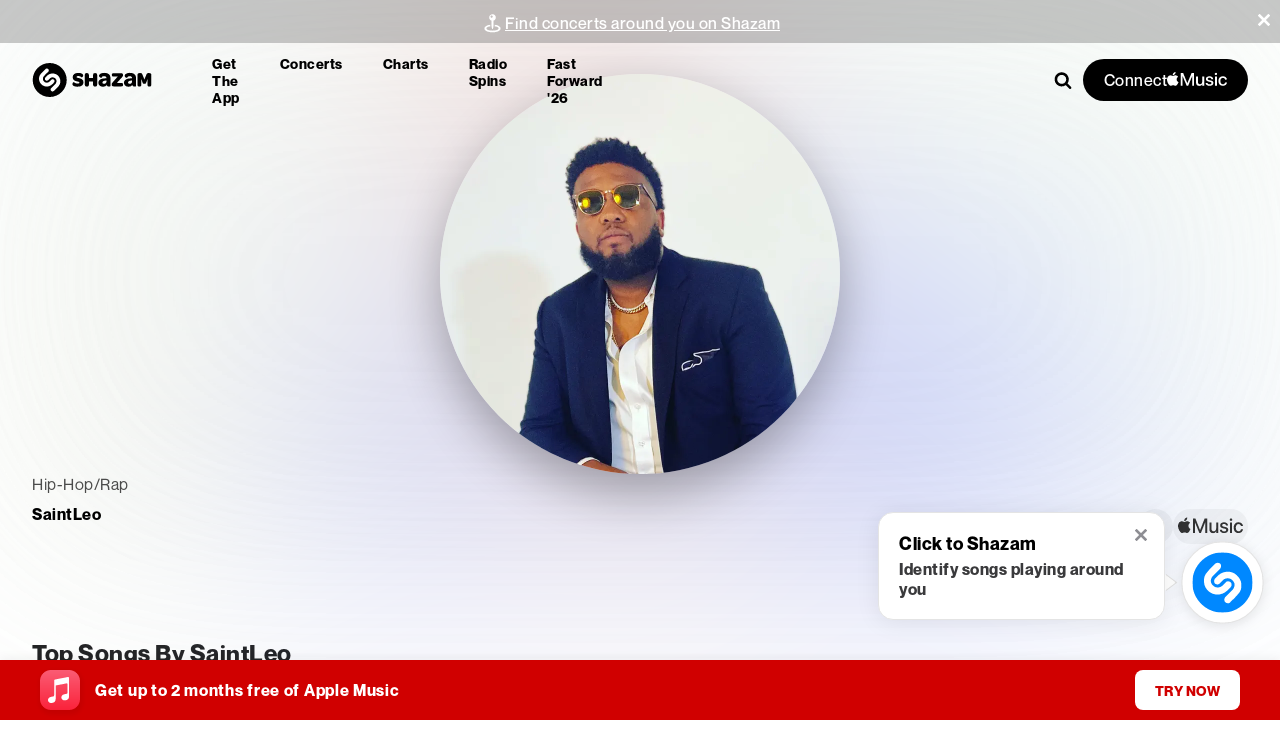

--- FILE ---
content_type: text/css; charset=UTF-8
request_url: https://www.shazam.com/_next/static/css/f51a852b6301ebf0.css
body_size: 13582
content:
.HomePage_sectionContainer__Y1J1X{max-width:1128px;margin-right:auto;margin-left:auto}.HomePage_shzFrameHomeDownload__EGVYN .HomePage_content__0UQv8 .HomePage_imageContainer__zRQo_{width:60%;position:relative}.HomePage_shzFrameHomeDownload__EGVYN .HomePage_content__0UQv8 .HomePage_imageContainer__zRQo_ img{-o-object-fit:contain;object-fit:contain;-o-object-position:bottom;object-position:bottom}.HomePage_shzFrameHomeDownload__EGVYN a,.HomePage_shzFrameHomeDownload__EGVYN a:hover,.HomePage_shzFrameHomeDownload__EGVYN a:visited{text-decoration:none}.HomePage_hero__NhgG3{background-image:linear-gradient(180deg,#0bf,#066aff 50%)}.HomePage_shzFrameHomeDownload__EGVYN{padding:140px 0 60px}.HomePage_shzFrameHomeDownload__EGVYN.HomePage_hasAppStore__3rPj2{padding:0}.HomePage_avail__v_9Nr{color:rgba(235,235,245,.6)}.HomePage_shzFrameHomeDownload__EGVYN .HomePage_appLink___D9pp,.HomePage_shzFrameHomeDownload__EGVYN .HomePage_appLink___D9pp:hover,.HomePage_shzFrameHomeDownload__EGVYN .HomePage_appLink___D9pp:visited{text-decoration:underline;color:var(--color-white)}.HomePage_shzFrameHomeDiscovery__RZ9_L,.HomePage_shzFrameHomeGlobal__BWuEC,.HomePage_shzFrameHomeMorecharts__rHZxt{padding:30px 0 60px}.HomePage_shzFrameHomeDownload__EGVYN .HomePage_content__0UQv8{display:flex;gap:0 100px;align-items:center;max-width:1150px;margin:0 auto}.HomePage_shzFrameHomeDownload__EGVYN .HomePage_phones__dkOM2{width:55%;min-height:400px}.HomePage_shzFrameHomeDownload__EGVYN .HomePage_content__0UQv8 .HomePage_info__P2AHq h1{max-width:600px;margin:0 auto 10px}.HomePage_shzFrameHomeDownload__EGVYN.HomePage_hasAppStore__3rPj2 .HomePage_content__0UQv8 .HomePage_info__P2AHq h1{margin-top:30px}.HomePage_shzFrameHomeDownload__EGVYN.HomePage_hasAppStore__3rPj2 .HomePage_content__0UQv8 .HomePage_info__P2AHq h2{margin:0 0 20px}.HomePage_shzFrameHomeDownload__EGVYN .HomePage_downloadLink__7JKqa{display:inline-block;width:70%;margin-bottom:10px}.HomePage_shzFrameHomeDownload__EGVYN .HomePage_content__0UQv8 .HomePage_scan__hoaNP{display:flex;gap:0 20px;align-items:center;justify-content:center;background-color:rgba(255,255,255,.1);padding:15px;margin:30px 0 20px;border-radius:16px}.HomePage_shzFrameHomeDownload__EGVYN .HomePage_content__0UQv8 .HomePage_desc__ZlZzJ{margin:10px 0;opacity:.6}.HomePage_radioSpinsTitle__GQHGL{max-width:-moz-fit-content!important;max-width:fit-content!important}.HomePage_radioSpinsTitleMuted__aXEi_{color:#b3b9ff!important}@media (max-width:768px){.HomePage_shzFrameHomeDownload__EGVYN{padding:120px 0 60px}.HomePage_shzFrameHomeDownload__EGVYN.HomePage_hasAppStore__3rPj2{padding:100px 0 0}.HomePage_shzFrameHomeDownload__EGVYN .HomePage_content__0UQv8 .HomePage_imageContainer__zRQo_{width:100%}.HomePage_shzFrameHomeDownload__EGVYN .HomePage_content__0UQv8{flex-direction:column;text-align:center;gap:60px}.HomePage_shzFrameHomeDownload__EGVYN.HomePage_hasAppStore__3rPj2 .HomePage_content__0UQv8{gap:0}.HomePage_shzFrameHomeDownload__EGVYN .HomePage_info__P2AHq{margin-top:0}.HomePage_shzFrameHomeDownload__EGVYN .HomePage_phones__dkOM2{order:1;min-height:auto;display:flex;justify-content:center;position:relative;top:1px}}@media (max-width:420px){.HomePage_shzFrameHomeDownload__EGVYN .HomePage_phones__dkOM2{min-height:auto}.HomePage_shzFrameHomeDownload__EGVYN .HomePage_scan__hoaNP{min-height:150px;margin-bottom:20px}}.HomePage_grid__MVl1m{display:flex;padding:0;max-width:1340px;margin:0 auto}.HomePage_grid__MVl1m>*{flex:1 1 100%;min-width:0}.HomePage_gridVertBottom__lconn{align-items:flex-end}.HomePage_gridVertCenter__fRgS7{align-items:center}.HomePage_grid__MVl1m .HomePage_flexReset__UzP_A{flex:none}@media screen and (min-width:1128px){.HomePage_radioSpinsTitle__GQHGL span:nth-child(2){display:block;white-space:nowrap}}.HomePage_header__l0IR_{margin:0}.HomePage_seeAll__o_p82{text-decoration:none}.HomePage_seeAll__o_p82:hover{text-decoration:underline}.HomePage_sectionHead__YQZos{margin-bottom:40px}.HomePage_shzFrameHomeDiscovery__RZ9_L .HomePage_artistShowcase__5BgSX{display:flex;justify-content:center;align-items:center;position:relative;padding-top:30px;margin-bottom:30px}.HomePage_shzFrameHomeDiscovery__RZ9_L .HomePage_artistShowcase__5BgSX .HomePage_artistShowcaseItem__9adB8{position:relative;z-index:1}.HomePage_shzFrameHomeDiscovery__RZ9_L .HomePage_artistShowcase__5BgSX .HomePage_artistShowcaseItem__9adB8 img{display:block;border-radius:50%;border:3px solid #fff;width:125px;height:125px;-o-object-fit:cover;object-fit:cover;box-sizing:border-box}.HomePage_shzFrameHomeDiscovery__RZ9_L .HomePage_artistShowcase__5BgSX .HomePage_artistShowcaseItem__9adB8:nth-of-type(2) img{position:relative;width:166px;height:166px;box-shadow:0 2px 24px 0 rgba(0,0,0,.3)}.HomePage_shzFrameHomeDiscovery__RZ9_L .HomePage_artistShowcase__5BgSX .HomePage_artistShowcaseItem__9adB8:first-of-type{left:40px}.HomePage_shzFrameHomeDiscovery__RZ9_L .HomePage_artistShowcase__5BgSX .HomePage_artistShowcaseItem__9adB8:nth-of-type(2){z-index:2}.HomePage_shzFrameHomeDiscovery__RZ9_L .HomePage_artistShowcase__5BgSX .HomePage_artistShowcaseItem__9adB8:nth-of-type(3){right:40px}.HomePage_artistShowcase__5BgSX .HomePage_artistFallbackContainer__d1XNG{background-image:linear-gradient(-45deg,white,white);aspect-ratio:1/1;padding:27%;box-sizing:border-box;border-radius:100%;display:flex;align-items:center;justify-content:center;width:125px;height:125px}.HomePage_shzFrameHomeDiscovery__RZ9_L .HomePage_artistShowcase__5BgSX .HomePage_artistShowcaseItem__9adB8:nth-of-type(2) .HomePage_artistFallbackContainer__d1XNG{width:166px;height:166px;box-shadow:0 2px 24px 0 rgba(0,0,0,.1)}.HomePage_artistShowcase__5BgSX .HomePage_artistFallbackIcon__2kE3H{height:100%;width:100%;opacity:.1;display:block}@media (max-width:650px){.HomePage_shzFrameHomeDiscovery__RZ9_L .HomePage_artistShowcase__5BgSX .HomePage_artistShowcaseItem__9adB8 img{width:101px;height:101px}.HomePage_shzFrameHomeDiscovery__RZ9_L .HomePage_artistShowcase__5BgSX .HomePage_artistShowcaseItem__9adB8:nth-of-type(2) img{width:134px;height:134px}}.HomePage_sectionHead__YQZos{text-align:center;max-width:671px;margin:0 auto 40px}.HomePage_sectionHeadTitle__zN1KU{margin-bottom:12px}.HomePage_shzFrameHomeGlobal__BWuEC{margin-top:30px;padding-top:74px}.HomePage_shzFrameHomeGlobal__BWuEC .HomePage_homeVideoWrapper__KcJoX{max-width:1128px;margin:0 auto 40px;position:relative;padding:0 var(--gutter-width)}.HomePage_shzFrameHomeGlobal__BWuEC .HomePage_homeVideoWrapper__KcJoX .HomePage_homeVideo__kE8X8{pointer-events:none;position:absolute}.HomePage_shzFrameHomeGlobal__BWuEC .HomePage_viewChart__L3lAy{display:flex;justify-content:center;align-items:center;position:absolute;z-index:101;top:0;left:0;right:0;bottom:0;text-align:center;opacity:0;transition:opacity .3s cubic-bezier(.4,.2,0,1)}.HomePage_shzFrameHomeGlobal__BWuEC .HomePage_homeVideoWrapper__KcJoX .HomePage_shzFrameHomeGlobalAttribution__TYgsL{transition:opacity .3s cubic-bezier(.4,.2,0,1)}.HomePage_shzFrameHomeGlobalAttribution__TYgsL{max-width:500px;margin-left:0;position:absolute;z-index:1000;left:15px;bottom:15px;right:15px}.HomePage_shzFrameHomeGlobalAttribution__TYgsL .HomePage_images__3L2py{display:grid;grid-template-columns:40px 40px;grid-template-rows:40px 40px;border-radius:5px;box-shadow:0 2px 12px 0 rgba(0,0,0,.1);background-color:#d8d8d8;overflow:hidden;padding:0;margin:0 15px 0 0}.HomePage_shzFrameHomeGlobalAttribution__TYgsL .HomePage_caption__Pwp_1{opacity:.5;margin-bottom:10px}@media (max-width:650px){.HomePage_shzFrameHomeGlobalAttribution__TYgsL{max-width:100%}.HomePage_shzFrameHomeGlobalAttribution__TYgsL .HomePage_images__3L2py{display:none}}.HomePage_shzFrameHomeGlobal__BWuEC .HomePage_shzFrameChartsVideoPreview__ucECg{position:relative;z-index:10;top:0;left:0;width:100%;height:0;padding-top:56.25%;border-radius:8px;overflow:hidden;background-color:#fafafa}.HomePage_shzFrameHomeGlobal__BWuEC .HomePage_shzFrameChartsVideoPreview__ucECg:after{content:"";position:absolute;top:0;left:0;right:0;bottom:0;height:100%;background-color:rgba(0,0,0,0);transition:background .3s cubic-bezier(.4,.2,0,1);border-radius:8px;background-image:linear-gradient(0deg,rgba(0,0,0,.35),rgba(255,255,255,0));z-index:100}@media (hover:hover){.HomePage_shzFrameHomeGlobal__BWuEC .HomePage_homeVideoWrapper__KcJoX:hover{background-color:rgba(0,0,0,.6);border-radius:8px}.HomePage_shzFrameHomeGlobal__BWuEC .HomePage_homeVideoWrapper__KcJoX:hover .HomePage_shzFrameChartsVideoPreview__ucECg:after{background-color:rgba(0,0,0,.6)}.HomePage_shzFrameHomeGlobal__BWuEC .HomePage_viewChart__L3lAy:hover{text-decoration:none}.HomePage_shzFrameHomeGlobal__BWuEC .HomePage_homeVideoWrapper__KcJoX:hover .HomePage_viewChart__L3lAy{opacity:1}.HomePage_shzFrameHomeGlobal__BWuEC .HomePage_homeVideoWrapper__KcJoX:hover .HomePage_shzFrameHomeGlobalAttribution__TYgsL{opacity:0}}.HomePage_homeArtists__qyHuR .HomePage_fallbackArtist__phl1A{width:100%;height:200px;border-radius:8px;background-color:rgba(12,12,12,.4);border:1px solid rgba(12,12,12,.1);overflow:hidden;display:flex;align-items:center;justify-content:center}.HomePage_homeArtists__qyHuR .HomePage_artistName__ZzRtw{margin-top:15px}.HomePage_sectionContainer__Y1J1X.HomePage_radioSpinsContainer__flgNO{padding:100px 0}.HomePage_sectionContainer__Y1J1X .HomePage_noPadding__1UWom{padding:0!important;box-shadow:none}.SongItem_appleMusicBadgeWrapper__rcpC8{display:flex;justify-content:flex-end;align-items:center}.SongItem_appleMusicBadgeWrapper__rcpC8.SongItem_collapseMargin__9Zzu6 span{margin-right:0}.Album_fullWidth__W_hFf>div{max-width:none;width:100%}.SongItemFloatingMenu_openInAppleMusicElement__3VDNF{height:auto!important;max-height:none!important;text-decoration:none}.ArtistAboutCard_container__Vcx8A{grid-row-start:2;width:340px;height:-moz-fit-content;height:fit-content;align-self:center;margin:auto}.ArtistAboutCard_artistInfo__0WonR{background-color:white;padding:30px;display:flex;flex-direction:column;gap:20px}.ArtistAboutCard_artistInfoTopRadius___N8ir{border-top-left-radius:16px;border-top-right-radius:16px}.ArtistAboutCard_artistInfoBottomRadius__wfcYr{border-bottom-left-radius:16px;border-bottom-right-radius:16px}.ArtistAboutCard_artistImg__li70K{width:100%;max-height:340px;border-radius:16px 16px 0 0}.ArtistAboutCard_infoHeader__j6_aV{text-align:center;margin-bottom:5px}.ArtistAboutCard_infoContent__siEDm{text-align:center}.ArtistAboutCard_songRecognitionContainer__2L7eJ{background-color:white;padding:30px;margin-top:3px;border-radius:0 0 16px 16px}.ArtistAboutCard_artistShazamCount__3iUOq{display:flex;flex-direction:row;align-items:center;justify-content:center;gap:5px}@media (min-width:768px){.ArtistAboutCard_container__Vcx8A{align-self:start;margin:initial;margin-right:30px}}.ArtistSocialLinks_linkContainer__ECpE7{display:grid;grid-template-columns:repeat(3,1fr);grid-gap:20px;gap:20px;justify-items:center;align-items:center}.ArtistSocialLinks_officialWebsiteContainer__A8caL{display:flex;justify-content:center;align-items:center;margin:1rem 0}.ArtistMemberList_container__f96TK{padding-bottom:30px}.ArtistMemberList_link__iKSet{text-decoration:none;color:black;font-weight:500}.ArtistInfluences_divider__zdDXJ{margin-bottom:20px;border-bottom:1px solid var(--color-gray-200)}.ArtistInfluences_title__uSFio{padding-bottom:8px}.ArtistInfluences_container__JcIJK{display:flex;flex-direction:column}.ArtistInfluences_mediaContainer__vUWxQ{position:relative;padding:20px 0;width:100%}.ArtistInfluences_mediaContainer__vUWxQ>div>div>div>div{display:flex}.ArtistInfluences_item__z2cmk{display:flex;flex-direction:column;align-items:center;text-align:left}.ArtistInfluences_item__z2cmk>div:first-child{margin-bottom:12px}.ArtistInfluences_link__Iuleh{text-decoration:none}.ArtistInspiredBy_divider__v5O4U{margin-bottom:20px;border-bottom:1px solid var(--color-gray-200)}.ArtistInspiredBy_title__Bm2GO{padding-bottom:8px}.ArtistInspiredBy_container__UsluF{display:flex;flex-direction:column}.ArtistInspiredBy_mediaContainer__8yevo{position:relative;padding:20px 0;width:100%}.ArtistInspiredBy_mediaContainer__8yevo>div>div>div>div{display:flex}.ArtistInspiredBy_item__0GDha{display:flex;flex-direction:column;align-items:center;text-align:left}.ArtistInspiredBy_item__0GDha>div:first-child{margin-bottom:12px}.ArtistInspiredBy_link__plkDN{text-decoration:none}.ArtistAbout_artistAboutContainer__1XN3E{display:grid;grid-template-columns:minmax(0,1fr);grid-gap:15px;gap:15px}.ArtistAbout_title__NYo9Z{grid-column:auto}.ArtistAbout_artistAboutContent__2L2M1{grid-row-start:auto;margin-top:10px}.ArtistAbout_fullWidth__ipXpH>div{max-width:none}@media (min-width:768px){.ArtistAbout_artistAboutContainer__1XN3E{grid-template-columns:340px minmax(0,1fr);gap:30px;max-width:1340px;margin:0 auto 30px}.ArtistAbout_artistAboutContainerFullWidth__3clyr{max-width:var(--artist-page-max-width)}.ArtistAbout_title__NYo9Z{grid-column:1/span 2}.ArtistAbout_artistAboutContent__2L2M1{grid-row-start:2;width:100%}}.ArtistBiography_biography__brncA{display:flex;-webkit-user-select:none;-moz-user-select:none;user-select:none;margin-bottom:30px;line-height:24px}.ArtistBiography_section__xDF6B{padding-bottom:25px;padding-right:0;display:flex;width:100%}@media (min-width:1024px){.ArtistBiography_biography__brncA{flex:3 1;margin-bottom:0}.ArtistBiography_section__xDF6B{display:flex}.ArtistBiography_detail__vZove{gap:0;grid-template-columns:1fr;grid-template-rows:auto}.ArtistBiography_detailHeader__2SAPT{padding-top:5px}.ArtistBiography_hometown__2_i89{margin-bottom:20px}}.ArtistBanner_musicLink__K2a78,.ArtistBanner_musicLink__K2a78:hover,.ArtistBanner_musicLink__K2a78:visited{text-decoration:none}.ArtistHeader_header__Alsjr{position:relative;box-sizing:border-box;margin:0 auto 20px;max-width:var(--page-max-width)}.ArtistHeader_innerContent__Qz9zl{position:relative;min-height:320px;width:95%}.ArtistHeader_hdBg__Rky0s{padding-top:var(--page-navigation-height);position:relative;box-sizing:border-box}.ArtistHeader_hdBg__Rky0s:after{content:"";position:absolute;left:0;right:0;bottom:0;height:120px;background-color:var(--color-white)}.ArtistHeader_gridMain__uygRh{width:95%;margin:0 auto}.ArtistHeader_grid__MBkPw{display:flex;margin:0;padding:0}.ArtistHeader_grid__MBkPw>*{flex:1 1 100%;min-width:0}.ArtistHeader_grid__MBkPw .ArtistHeader_flexReset__nB2ab{flex:none}.ArtistHeader_gridVertTop__4YzqX{align-items:flex-start}.ArtistHeader_gridVertCenter__d46A_{align-items:center}.ArtistHeader_imageContainer__okFTs{border:1px inset rgba(255,255,255,.15);box-shadow:0 16px 24px 0 rgba(0,0,0,.1)}.ArtistHeader_imageContainer__okFTs.ArtistHeader_imageContainerDimensions__5SErV{width:270px;height:270px}.ArtistHeader_imageFallback__4rGhw{display:flex;align-items:center;justify-content:center;border-radius:50%;background-color:var(--color-gray-800)}.ArtistHeader_lineClamp2__R_qBl{-webkit-line-clamp:2;-webkit-box-orient:vertical;display:-webkit-box;overflow:hidden}.ArtistHeader_link__ffLEp{text-decoration:none}.ArtistHeader_link__ffLEp:hover{text-decoration:underline;color:var(--color-white)}.ArtistHeader_onTourLink__HG_Np{color:var(--color-gray-200)}.ArtistHeader_genreNoUrl__J0gw2{text-decoration:none}.ArtistHeader_actions__HrfHi{gap:16px;align-items:flex-end}.ArtistHeader_viewArtistBtnOnTour__V1Zi_,.ArtistHeader_viewArtistBtn__Tq64R{color:var(--color-white);display:inline-flex;gap:16px;align-items:center;cursor:pointer;border:none;white-space:nowrap;text-decoration:none;padding:7px 30px 7px 5px;border-radius:50px;background-color:var(--color-black-200)}.ArtistHeader_musicNote__9KNiQ{display:flex;align-items:center;justify-content:center;padding:9px;border:1px solid var(--color-white);border-radius:50%;background-color:var(--color-red-100)}.ArtistHeader_musicNote__9KNiQ svg{transform:translateX(-2px)}.ArtistHeader_artistInfo__lNprS .ArtistHeader_label__5jmnu{position:relative;top:-3px}.ArtistHeader_badge__psREl{display:flex;width:-moz-fit-content;width:fit-content;border-radius:20px;box-shadow:0 2px 3px 0 rgba(0,0,0,.24),0 0 2px 0 rgba(0,0,0,.12);opacity:.9;gap:6px;align-items:center;padding:3px 10px 3px 3px}.ArtistHeader_iconWrapper__H___F{border-radius:50%;height:20px;width:20px;background-color:var(--color-gray-100);opacity:.8;text-align:center}.ArtistHeader_onTourText__WInMp{line-height:21px}.ArtistHeader_shareBtn__Dkx6i{padding:14px 57px}.ArtistHeader_pageHdV2__jXgxX{position:relative;padding-top:80px;min-height:300px}.ArtistHeader_pageHdV2__jXgxX .ArtistHeader_art__LdTjl{min-width:270px;height:270px;z-index:100;margin:0}.ArtistHeader_pageHdV2__jXgxX .ArtistHeader_info__NKSH2{flex-wrap:wrap;z-index:11}.ArtistHeader_pageHdV2__jXgxX .ArtistHeader_details__DeCHe{margin:0;box-sizing:border-box}.ArtistHeader_pageHdV2__jXgxX .ArtistHeader_details__DeCHe .ArtistHeader_genreNoUrl__J0gw2,.ArtistHeader_pageHdV2__jXgxX .ArtistHeader_details__DeCHe .ArtistHeader_genre__WDh_D,.ArtistHeader_pageHdV2__jXgxX .ArtistHeader_details__DeCHe .ArtistHeader_onTourTitle__ziKwy,.ArtistHeader_pageHdV2__jXgxX .ArtistHeader_details__DeCHe .ArtistHeader_title__pm9aW,.ArtistHeader_pageHdV2__jXgxX .ArtistHeader_tagCount__5RJEz{letter-spacing:.5px}.ArtistHeader_pageHdV2__jXgxX .ArtistHeader_details__DeCHe .ArtistHeader_genreNoUrl__J0gw2,.ArtistHeader_pageHdV2__jXgxX .ArtistHeader_details__DeCHe .ArtistHeader_genre__WDh_D{position:relative;display:inline-block;margin-top:10px;vertical-align:middle;margin-block:0}.ArtistHeader_pageHdV2__jXgxX .ArtistHeader_details__DeCHe .ArtistHeader_genreNoUrl__J0gw2:after,.ArtistHeader_pageHdV2__jXgxX .ArtistHeader_details__DeCHe .ArtistHeader_genre__WDh_D:after{position:absolute;top:3px;right:-5px;font-size:25px;line-height:15px}.ArtistHeader_pageHdV2__jXgxX .ArtistHeader_details__DeCHe .ArtistHeader_genre__WDh_D:hover{text-decoration:underline}.ArtistHeader_pageHdV2__jXgxX .ArtistHeader_details__DeCHe .ArtistHeader_genreNoUrl__J0gw2:hover{text-decoration:none}.ArtistHeader_artistDetailOnTour__v2nss,.ArtistHeader_artistDetail__c3rl1{max-width:890px;height:170px;margin-top:44px;position:relative}.ArtistHeader_artistDetailOnTour__v2nss{margin-top:30px}.ArtistHeader_pageHdV2__jXgxX .ArtistHeader_details__DeCHe>.ArtistHeader_flexReset__nB2ab{width:100%}.ArtistHeader_pageHdV2__jXgxX .ArtistHeader_details__DeCHe .ArtistHeader_onTourTitle__ziKwy,.ArtistHeader_pageHdV2__jXgxX .ArtistHeader_details__DeCHe .ArtistHeader_title__pm9aW{display:block;font-size:30px;font-weight:900;line-height:40px;margin-block-start:0;margin-block-end:0;text-overflow:ellipsis;overflow:hidden;min-width:0;text-wrap:nowrap}.ArtistHeader_pageHdV2__jXgxX .ArtistHeader_details__DeCHe .ArtistHeader_genreNoUrl__J0gw2,.ArtistHeader_pageHdV2__jXgxX .ArtistHeader_details__DeCHe .ArtistHeader_genre__WDh_D{font-size:22px;line-height:23px;margin:5px 0 10px;font-weight:500}.ArtistHeader_pageHdV2__jXgxX .ArtistHeader_share__ltN1n{position:relative}.ArtistHeader_pageHdV2__jXgxX .ArtistHeader_actions__HrfHi{position:relative;margin:0 10px 0 0}.ArtistHeader_pageHdV2__jXgxX .ArtistHeader_actionsOnTour__2rLdY{position:relative;margin:15px 10px 0 0}.ArtistHeader_pageHdV2__jXgxX .ArtistHeader_actions__HrfHi.ArtistHeader_share__ltN1n{display:flex;align-items:center}@media (max-width:455px){.ArtistHeader_pageHdV2__jXgxX .ArtistHeader_art__LdTjl .ArtistHeader_imageContainer__okFTs,.ArtistHeader_pageHdV2__jXgxX .ArtistHeader_art__LdTjl:after{height:530px!important}.ArtistHeader_viewArtistBtn__Tq64R{position:relative;top:172px!important}.ArtistHeader_viewArtistBtnOnTour__V1Zi_{position:relative;top:186px!important}}@media (max-width:750px){.ArtistHeader_header__Alsjr{margin-bottom:200px}.ArtistHeader_header__Alsjr:after{height:55px}.ArtistHeader_hdBg__Rky0s{padding:0}.ArtistHeader_pageHdV2__jXgxX{min-height:360px;align-items:center;padding-top:0!important}.ArtistHeader_header__Alsjr.ArtistHeader_hasPlaceholderV2___Ju0g .ArtistHeader_pageHdV2__jXgxX .ArtistHeader_innerContent__Qz9zl{background-position:center 16px;width:100%!important;gap:0;padding-top:0}.ArtistHeader_header__Alsjr.ArtistHeader_hasPlaceholderV2___Ju0g .ArtistHeader_pageHdV2__jXgxX.ArtistHeader_placeholderV2__4wuQL .ArtistHeader_genreNoUrl__J0gw2,.ArtistHeader_header__Alsjr.ArtistHeader_hasPlaceholderV2___Ju0g .ArtistHeader_pageHdV2__jXgxX.ArtistHeader_placeholderV2__4wuQL .ArtistHeader_genre__WDh_D,.ArtistHeader_header__Alsjr.ArtistHeader_hasPlaceholderV2___Ju0g .ArtistHeader_pageHdV2__jXgxX.ArtistHeader_placeholderV2__4wuQL .ArtistHeader_onTourTitle__ziKwy,.ArtistHeader_header__Alsjr.ArtistHeader_hasPlaceholderV2___Ju0g .ArtistHeader_pageHdV2__jXgxX.ArtistHeader_placeholderV2__4wuQL .ArtistHeader_title__pm9aW{margin-left:auto;margin-right:auto}.ArtistHeader_pageHdV2__jXgxX .ArtistHeader_art__LdTjl{position:absolute;margin:0!important;width:100%;z-index:-1}.ArtistHeader_pageHdV2__jXgxX .ArtistHeader_art__LdTjl .ArtistHeader_imageContainer__okFTs{border:0;border-radius:0;box-shadow:none;width:auto;height:505px}.ArtistHeader_pageHdV2__jXgxX .ArtistHeader_art__LdTjl:before{content:"";position:absolute;top:0;display:block;width:100%;height:172px;background-image:linear-gradient(180deg,rgba(0,0,0,.4) 0,rgba(0,0,0,0))}.ArtistHeader_pageHdV2__jXgxX .ArtistHeader_art__LdTjl:after{content:"";position:absolute;top:0;display:block;width:100%;height:505px;background-image:linear-gradient(180deg,rgba(0,0,0,.1) 0,#000)}.ArtistHeader_pageHdV2__jXgxX .ArtistHeader_actionsOnTour__2rLdY.ArtistHeader_share__ltN1n,.ArtistHeader_pageHdV2__jXgxX .ArtistHeader_actions__HrfHi.ArtistHeader_share__ltN1n{display:none}.ArtistHeader_pageHdV2__jXgxX .ArtistHeader_innerContent__Qz9zl{padding-top:50px}.ArtistHeader_pageHdV2__jXgxX .ArtistHeader_innerContent__Qz9zl .ArtistHeader_info__NKSH2>*{width:100%;margin:0 auto;text-align:center}.ArtistHeader_pageHdV2__jXgxX .ArtistHeader_info__NKSH2>:nth-child(2){margin-left:auto}.ArtistHeader_pageHdV2__jXgxX .ArtistHeader_info__NKSH2{height:auto;width:100%;flex-direction:column;flex-wrap:nowrap}.ArtistHeader_pageHdV2__jXgxX .ArtistHeader_details__DeCHe,.ArtistHeader_pageHdV2__jXgxX .ArtistHeader_info__NKSH2{margin:0;padding-left:0;color:#fff;justify-content:center}.ArtistHeader_pageHdV2__jXgxX .ArtistHeader_details__DeCHe{padding:0 15px;margin:100px 0 0}.ArtistHeader_pageHdV2__jXgxX .ArtistHeader_details__DeCHe .ArtistHeader_onTourTitle__ziKwy,.ArtistHeader_pageHdV2__jXgxX .ArtistHeader_details__DeCHe .ArtistHeader_title__pm9aW{font-size:24px;line-height:32px;text-wrap:wrap}.ArtistHeader_pageHdV2__jXgxX .ArtistHeader_details__DeCHe .ArtistHeader_title__pm9aW{margin-top:10px}.ArtistHeader_pageHdV2__jXgxX .ArtistHeader_details__DeCHe .ArtistHeader_genreNoUrl__J0gw2,.ArtistHeader_pageHdV2__jXgxX .ArtistHeader_details__DeCHe .ArtistHeader_genre__WDh_D{display:block;padding-right:0;margin:10px 0 20px}.ArtistHeader_pageHdV2__jXgxX .ArtistHeader_details__DeCHe .ArtistHeader_genreNoUrl__J0gw2:after,.ArtistHeader_pageHdV2__jXgxX .ArtistHeader_details__DeCHe .ArtistHeader_genre__WDh_D:after{content:none}.ArtistHeader_onTourTitle__ziKwy,.ArtistHeader_title__pm9aW{text-wrap:wrap}.ArtistHeader_artistDetailOnTour__v2nss,.ArtistHeader_artistDetail__c3rl1{position:relative;top:150px}.ArtistHeader_badge__psREl{margin:auto auto 5px}.ArtistHeader_viewArtistBtn__Tq64R{position:relative;top:150px}.ArtistHeader_viewArtistBtnOnTour__V1Zi_{position:relative;top:165px}}@media (max-width:772px){.ArtistHeader_hdBg__Rky0s:after{height:105px}.ArtistHeader_header__Alsjr:after{height:130px}.ArtistHeader_pageHdV2__jXgxX{min-height:200px;padding-top:60px}.ArtistHeader_pageHdV2__jXgxX .ArtistHeader_art__LdTjl{margin-top:20px}.ArtistHeader_pageHdV2__jXgxX .ArtistHeader_details__DeCHe{margin-bottom:15px}.ArtistHeader_pageHdV2__jXgxX .ArtistHeader_details__DeCHe .ArtistHeader_genre__WDh_D{display:block;padding-right:0;margin-right:0}.ArtistHeader_pageHdV2__jXgxX .ArtistHeader_details__DeCHe .ArtistHeader_genre__WDh_D:after{content:none}}@media (min-width:1380px){.ArtistHeader_gridMain__uygRh{max-width:100%}}.ArtistHeader_hdBg__Rky0s .ArtistHeader_header__Alsjr.ArtistHeader_hasPlaceholderV2___Ju0g .ArtistHeader_pageHdV2__jXgxX.ArtistHeader_placeholderV2__4wuQL{background-color:transparent}.ArtistHeader_header__Alsjr.ArtistHeader_hasPlaceholderV2___Ju0g{position:relative}.ArtistHeader_header__Alsjr.ArtistHeader_hasPlaceholderV2___Ju0g .ArtistHeader_pageHdV2__jXgxX{position:relative;z-index:2;display:block}.ArtistHeader_header__Alsjr.ArtistHeader_hasPlaceholderV2___Ju0g .ArtistHeader_pageHdV2__jXgxX.ArtistHeader_placeholderV2__4wuQL{position:absolute;top:0;left:0;bottom:0;right:0;z-index:1}.ArtistHeader_header__Alsjr.ArtistHeader_hasPlaceholderV2___Ju0g .ArtistHeader_pageHdV2__jXgxX .ArtistHeader_innerContent__Qz9zl{display:flex;gap:40px;background-repeat:no-repeat;background-position:left 40px;position:relative;z-index:2;width:95%;margin:0 auto}.ArtistHeader_header__Alsjr.ArtistHeader_hasPlaceholderV2___Ju0g .ArtistHeader_pageHdV2__jXgxX.ArtistHeader_placeholderV2__4wuQL .ArtistHeader_innerContent__Qz9zl{background-image:none}.ArtistHeader_header__Alsjr.ArtistHeader_hasPlaceholderV2___Ju0g .ArtistHeader_pageHdV2__jXgxX.ArtistHeader_placeholderV2__4wuQL .ArtistHeader_genreNoUrl__J0gw2,.ArtistHeader_header__Alsjr.ArtistHeader_hasPlaceholderV2___Ju0g .ArtistHeader_pageHdV2__jXgxX.ArtistHeader_placeholderV2__4wuQL .ArtistHeader_genre__WDh_D,.ArtistHeader_header__Alsjr.ArtistHeader_hasPlaceholderV2___Ju0g .ArtistHeader_pageHdV2__jXgxX.ArtistHeader_placeholderV2__4wuQL .ArtistHeader_onTourTitle__ziKwy,.ArtistHeader_header__Alsjr.ArtistHeader_hasPlaceholderV2___Ju0g .ArtistHeader_pageHdV2__jXgxX.ArtistHeader_placeholderV2__4wuQL .ArtistHeader_title__pm9aW{border-radius:20px;min-height:27px;width:150px}.ArtistHeader_header__Alsjr.ArtistHeader_hasPlaceholderV2___Ju0g .ArtistHeader_pageHdV2__jXgxX.ArtistHeader_placeholderV2__4wuQL .ArtistHeader_genreNoUrl__J0gw2,.ArtistHeader_header__Alsjr.ArtistHeader_hasPlaceholderV2___Ju0g .ArtistHeader_pageHdV2__jXgxX.ArtistHeader_placeholderV2__4wuQL .ArtistHeader_genre__WDh_D{min-height:19px;width:180px;margin-top:23px}.ArtistHeader_header__Alsjr.ArtistHeader_hasPlaceholderV2___Ju0g .ArtistHeader_pageHdV2__jXgxX.ArtistHeader_placeholderV2__4wuQL .ArtistHeader_actions__HrfHi.ArtistHeader_share__ltN1n{width:144px}.ArtistSimilar_container__7i7Tc{position:relative;padding-bottom:40px}.ArtistSimilar_item__ckFY2{display:flex;flex-direction:column;align-items:center;text-align:center}.ArtistSimilar_item__ckFY2>div:first-child{margin-bottom:12px}.ArtistSimilar_link__c63BD{text-decoration:none}.ArtistSimilar_fallbackImg__StvgD{display:flex;align-items:center;justify-content:center;width:145px;height:145px;background-color:var(--color-gray-500);border-radius:50%}.ArtistSimilar_artistName__77WME{width:100%}.ArtistSimilar_fullWidth__IzLxZ>div{max-width:var(--artist-page-max-width)}.page_container__sWDVW,.page_trackList__M9MFv{padding-bottom:60px}@media (min-width:1024px){.page_container__sWDVW{padding-bottom:0;margin-bottom:255px}.page_trackList__M9MFv{padding-bottom:0;margin-bottom:60px}}.SongCredits_title__6XOe_{margin-bottom:24px}.SongCredits_people__pHGX5{display:grid;grid-template-columns:1fr;grid-row-gap:24px;grid-column-gap:12px;margin-bottom:24px;padding:16px}.SongCredits_person__OtSN5{display:grid;grid-template-columns:fit-content(60px) 1fr;grid-gap:12px;gap:12px}.SongCredits_person__OtSN5>div:nth-of-type(2){min-width:0;display:flex;justify-content:center;flex-direction:column}.SongCredits_artworkContainer__UFJt2{background-color:var(--color-gray-700);width:60px;height:60px;border-radius:50%}.SongCredits_link__ICa4_{text-decoration:underline;text-decoration-color:var(--color-black-100)}@media (min-width:640px){.SongCredits_people__pHGX5{grid-template-columns:repeat(2,1fr)}}@media (min-width:768px){.SongCredits_container__VlNm7{display:grid;grid-template-columns:fit-content(600px) 1fr;grid-column-gap:24px;grid-row-gap:32px}.SongCredits_people__pHGX5{margin-bottom:0}.SongCredits_name__3ItNW{margin-bottom:4px}}.Overlay_container__L9z_h{left:0;top:0;width:100%;max-width:100%;height:100%;position:fixed;z-index:999;justify-content:center;align-items:center;pointer-events:none;visibility:hidden}.Overlay_container__L9z_h.Overlay_isOpen__HnTY5{pointer-events:all;visibility:visible}.Overlay_container__L9z_h.Overlay_isOpen__HnTY5 .Overlay_background__lF6aY{opacity:.9}.Overlay_background__lF6aY{position:absolute;height:100%;width:100%;max-width:100%;background-color:var(--color-black);left:0;top:0;z-index:1;opacity:0;transition:opacity .3s ease-out}.Overlay_actions__haWpO{position:absolute;right:0;padding:24px}.Overlay_content__k09Cj{position:absolute;height:100%;width:100%;max-width:100%;left:0;top:0;z-index:4}.Photos_container__QAc4S{color:red;height:100%;display:flex;flex-direction:row;justify-content:center}.Photos_container__QAc4S>.Photos_arrowButton__Xy7Z1{display:none}.Photos_lightbox__0Iv0T{height:100%;display:flex;flex-direction:column}.Photos_arrowButton__Xy7Z1{-webkit-appearance:none;-moz-appearance:none;appearance:none;border:none;padding:0;margin:0;background-color:transparent;cursor:pointer}.Photos_arrowIcon__N95MW{width:14px;fill:#fff}.Photos_flipY__a7CrK{transform:scaleX(-1)}.Photos_shzImageContainer__9FTmB{flex:1 1;display:flex;overflow:scroll;gap:40px;width:100vw;scroll-snap-type:x mandatory}.Photos_shzImage__gXQtX{min-width:100vw;height:100%;display:flex;scroll-snap-align:center}.Photos_shzImage__gXQtX img{width:100%;height:100%;-o-object-fit:contain;object-fit:contain}.Photos_imageCaption__ORJ2p{padding:20px 0;font-size:17px;font-weight:500;color:#fff;display:flex;gap:15px;justify-content:center}.Photos_photo__OGN5c:hover{cursor:pointer}@media (min-width:1024px){.Photos_container__QAc4S{padding:0 42px;justify-content:normal;align-items:center;gap:18px}.Photos_container__QAc4S>.Photos_arrowButton__Xy7Z1{display:block}.Photos_imageCaption__ORJ2p>.Photos_arrowButton__Xy7Z1{display:none}.Photos_imageCaption__ORJ2p{margin-top:10px}.Photos_lightbox__0Iv0T{flex:1 1}.Photos_shzImage__gXQtX{display:none;min-width:100%;width:100%;max-width:781px;max-height:938px;margin:0 auto;padding:43px 0}.Photos_shzImage__gXQtX[data-active=true]{display:block}.Photos_shzImageContainer__9FTmB{width:100%;overflow:hidden}.Photos_arrowButton__Xy7Z1{width:60px;height:60px;padding:21px 20px 20px;box-shadow:0 2px 24px 0 rgba(0,0,0,.2);border:1px solid #e4e4e4;background-color:#fff;border-radius:50%}.Photos_arrowIcon__N95MW{width:20px;height:19px;fill:#000}}.ListShowMoreLess_container__t4TNB{margin-bottom:30px}.ListShowMoreLess_container__t4TNB ul{list-style-type:none;margin:0;padding:0}.ListShowMoreLess_container__t4TNB ul>li{position:relative}.ListShowMoreLess_container__t4TNB .ListShowMoreLess_hide__QbFln{display:none}.ListShowMoreLess_footer__Gg15_{padding:30px 0 0;text-align:center}.ListShowMoreLess_footer__Gg15_ button:hover{box-shadow:0 2px 2px 0 rgba(0,0,0,.24),0 0 2px 0 rgba(0,0,0,.12)}.BlurHeaderBackground_backgroundImage__E7P7Y{position:relative}.BlurHeaderBackground_blurBgColor__xPUgf,.BlurHeaderBackground_blur__mhauL{display:flex;border-radius:0;width:100%;height:100%;opacity:.15;-webkit-backdrop-filter:saturate(5) blur(140px);filter:saturate(5) blur(140px)}.BlurHeaderBackground_blur__mhauL{backdrop-filter:blur(140px);background-image:linear-gradient(0deg,rgba(255,255,255,.95),rgba(255,255,255,.95)),linear-gradient(180deg,rgba(255,255,255,.45),rgba(255,255,255,.45))}@media (max-width:768px){.BlurHeaderBackground_backgroundImage__E7P7Y{position:absolute;top:0;z-index:2;-webkit-mask-image:-webkit-linear-gradient(top,#000,#000 60%,rgba(0,0,0,0));left:50%;transform:translateX(-50%);width:100%}}.page_pageContainer__94mD2{width:100%;height:100%;position:relative;display:flex;align-items:center;justify-content:center;background-color:#141414;padding-top:calc(var(--page-navigation-height));margin-bottom:40px}@media (max-width:768px){.page_pageContainer__94mD2{padding-top:0;margin-bottom:0}}.HeaderAppleMusicButton_button__Sz7DZ{width:-moz-fit-content;width:fit-content;height:35px;padding:5px;padding-inline:18px;background-color:rgba(0,0,0,.26);opacity:.8;text-align:center;color:var(--color-white);box-sizing:border-box;border-radius:20px}.HeaderAppleMusicButton_newButton__Hj7QZ{height:38px}.HeaderAppleMusicButton_icon__n8BQG{height:100%;width:65px}.HeaderAppleMusicButton_newIcon__Ac6gU{height:100%;width:60px}.HeaderAppleMusicButton_videoButton__X3P7v{background-color:rgba(255,255,255,.15);&>svg{color:white;fill:white}}.HeaderAppleMusicButton_artistButton__c_l8K{background-color:rgba(255,255,255,.15);&>svg{color:white;fill:white}}.HeaderAppleMusicButton_defaultButton__9Y7ZV{background-color:rgba(0,0,0,.05);&>svg{color:black;fill:black}}.HeaderAppleMusicButton_newVideoButton__mwda7{border:1px solid rgba(255,255,255,.18);background-color:black;&>svg{color:white;fill:white}}.HeaderAppleMusicButton_newArtistButton__pcYjO{border:1px solid rgba(255,255,255,.18);background-color:black;&>svg{color:white;fill:white}}.HeaderAppleMusicButton_newDefaultButton__tTaFx{border:1px solid rgba(255,255,255,.18);background-color:black;&>svg{color:black;fill:black}}@media (min-width:768px){.HeaderAppleMusicButton_artistButton__c_l8K{background-color:rgba(0,0,0,.05);&>svg{color:black;fill:black}}}.BadgeRenderer_link__2aQcs{text-decoration:none;cursor:pointer;border-radius:20px;display:flex}.BadgeRenderer_white__lqpZD,.BadgeRenderer_white__lqpZD>svg{color:white!important;fill:white!important}.BadgeRenderer_link__2aQcs .BadgeRenderer_badge__FbDPo{background-color:black;color:white}.BadgeRenderer_badge__FbDPo{display:flex;gap:8px;align-items:center;width:-moz-fit-content;width:fit-content;padding:8px 14px;border-radius:20px;height:36px;box-sizing:border-box}.BadgeRenderer_newBadge__LOh4g{height:38px}.BadgeRenderer_iconWrapper__vrsgP{display:flex;align-items:center}.BadgeRenderer_textAndIconWrapper__SbKR6{display:flex;align-items:center;gap:2px}.BadgeRenderer_linkIcon__K_i79{transform:rotate(-90deg);width:-moz-fit-content;width:fit-content;display:flex;justify-content:center;align-items:center}.ArtistVideoHighlights_container__68MtX{position:relative;padding:24px 0 40px}.ArtistVideoHighlights_header__0ecnt{margin-bottom:20px}.ArtistVideoHighlights_video__P1B37{margin-bottom:45px}.ArtistVideoHighlights_badge__tUkQ2{display:flex;width:73px;min-width:73px;margin-right:15px;height:24px;background-color:var(--color-black);border-radius:24px;align-self:center;cursor:pointer;opacity:1}.ArtistVideoHighlights_amIcon__IdGKb{margin-top:-13px;margin-left:11px;width:50px;height:50px;fill:var(--color-white)}.ArtistVideoHighlights_videoItem__PIksP{display:grid;grid-template-columns:auto 1fr;grid-column-gap:15px;grid-row-gap:0}.ArtistVideoHighlights_videoItem__PIksP .ArtistVideoHighlights_detail__iJPgH{min-width:0;width:95%}.ArtistVideoHighlights_videoItem__PIksP .ArtistVideoHighlights_name__tfBOK{margin-bottom:4px}.ArtistVideoHighlights_videoItem__PIksP .ArtistVideoHighlights_artistName__SNnIB{margin-bottom:16px}.ArtistVideoHighlights_videoItem__PIksP>div:first-child{grid-area:1/1/3/2}.ArtistVideoHighlights_videoItem__PIksP>div:nth-child(2){grid-area:1/2/2/3}.ArtistVideoHighlights_videoItem__PIksP>div:nth-child(3){grid-area:2/2/3/3}@media (min-width:1024px){.ArtistVideoHighlights_container__68MtX{display:flex;flex-direction:column;align-items:center;padding:60px 0 20px}.ArtistVideoHighlights_header__0ecnt{text-align:center;margin-bottom:40px}.ArtistVideoHighlights_videoContainer__URCIy{display:block;position:relative;width:100%;padding:0;max-width:1140px;margin:0 0 30px}.ArtistVideoHighlights_fullWidth__woGYQ{max-width:var(--artist-page-max-width)}}.ArtistVideoHighlights_nonClickable__RAMmp{cursor:default;-webkit-user-select:none;-moz-user-select:none;user-select:none}.VideoHeaderContent_headerContentContainer__KAHGs{height:100%;width:95%;display:grid;grid-template-columns:1fr;grid-template-rows:2fr;z-index:2;margin:auto auto 30px;position:relative;max-width:var(--artist-page-max-width)}.VideoHeaderContent_genreAndLocationTextContainer__KJoE2{opacity:.7;display:flex;flex-wrap:wrap;align-items:center;gap:6px;text-wrap:nowrap;margin-bottom:10px}.VideoHeaderContent_dot__RF6nQ{width:4px;height:4px;border-radius:50%}.VideoHeaderContent_textContainer__m7l1D .VideoHeaderContent_artistNameText__W8hwS{word-break:break-word;overflow-wrap:break-word}.VideoHeaderContent_textContainer__m7l1D .VideoHeaderContent_defaultArtistName__cv9F9{font-size:clamp(60px,6cqw,120px);line-height:clamp(60px,6cqw,120px)}.VideoHeaderContent_textContainer__m7l1D .VideoHeaderContent_longArtistName__Ku34M{font-size:clamp(40px,6cqw,100px);line-height:clamp(40px,6cqw,100px)}.VideoHeaderContent_rightColumnContainer__Lqxo8{display:flex;flex-direction:column;gap:15px;margin-top:20px}.VideoHeaderContent_topSongThisWeekContainer__7FSeZ{display:none;width:-moz-fit-content;width:fit-content;max-width:400px;height:-moz-fit-content;height:fit-content;background-color:rgba(255,255,255,.05);border-radius:12px;align-self:flex-start;border:1px solid rgba(0,0,0,.18)}.VideoHeaderContent_topSongMetadata__seB2P{display:flex;flex-direction:row;padding:10px 15px;border-bottom:1px solid rgba(0,0,0,.18)}.VideoHeaderContent_topSongArtwork__wbnq5{min-width:60px}.VideoHeaderContent_topSongText__cL49g{height:60px;display:flex;flex-direction:column;justify-content:center;white-space:nowrap;overflow:hidden;text-overflow:ellipsis;margin-left:10px}.VideoHeaderContent_topSongLabel__eGb9E{text-align:center;width:100%;background-color:rgba(255,255,255,.05);border-radius:0 0 12px 12px;padding:5px 0}.VideoHeaderContent_buttonsContainer__k20jW{display:flex;flex-wrap:wrap;gap:5px;height:-moz-fit-content;height:fit-content}.VideoHeaderContent_textContainer__m7l1D .VideoHeaderContent_videoTextColor__APD3F{color:white}.VideoHeaderContent_textContainer__m7l1D .VideoHeaderContent_videoBackgroundColor__YdneD{background-color:white}.VideoHeaderContent_textContainer__m7l1D .VideoHeaderContent_artistTextColor__oqqjY{color:white}.VideoHeaderContent_textContainer__m7l1D .VideoHeaderContent_artistBackgroundColor__SXael{background-color:white}.VideoHeaderContent_textContainer__m7l1D .VideoHeaderContent_defaultTextColor__zEIsK{color:black}.VideoHeaderContent_textContainer__m7l1D .VideoHeaderContent_defaultBackgroundColor__nUoYz{background-color:black}@media (min-width:768px){.VideoHeaderContent_textContainer__m7l1D .VideoHeaderContent_artistTextColor__oqqjY{color:black}.VideoHeaderContent_textContainer__m7l1D .VideoHeaderContent_artistBackgroundColor__SXael{background-color:black}.VideoHeaderContent_headerContentContainer__KAHGs{grid-template-columns:2fr 1fr;grid-template-rows:1fr}.VideoHeaderContent_rightColumnContainer__Lqxo8{margin-top:auto;justify-content:flex-end;align-items:flex-end}.VideoHeaderContent_topSongThisWeekContainer__7FSeZ{display:block;align-self:flex-end}.VideoHeaderContent_buttonsContainer__k20jW{justify-content:flex-end;align-items:flex-end}.VideoHeaderContent_lowResArtistImage__iNBB9{display:none}}.HeaderBadges_badgeContainer__vDTqs{margin-top:20px;display:flex;flex-wrap:wrap;gap:5px}.HeaderBadges_badge__IP37e{gap:8px;width:-moz-fit-content;width:fit-content;padding:8px 14px;border-radius:20px}.HeaderBadges_badge__IP37e,.HeaderBadges_iconWrapper__B4tXY{display:flex;align-items:center}.HeaderBadges_badgeContainer__vDTqs .HeaderBadges_artistTextColor__SjRqE,.HeaderBadges_badgeContainer__vDTqs .HeaderBadges_videoTextColor__np3AX{color:white;fill:white}.HeaderBadges_badgeContainer__vDTqs .HeaderBadges_defaultTextColor__NPJTN{color:black;fill:black}.HeaderBadges_artistImgBadge__mOBd0,.HeaderBadges_videoBadge__k4rOI{background-color:rgba(255,255,255,.15)}.HeaderBadges_fallbackBadge__ruJ86{background-color:rgba(0,0,0,.05)}@media (min-width:768px){.HeaderBadges_badgeContainer__vDTqs .HeaderBadges_artistTextColor__SjRqE{color:black;fill:black}.HeaderBadges_artistImgBadge__mOBd0{background-color:rgba(0,0,0,.05)}}.HeaderBadges_badgeContainer__vDTqs .HeaderBadges_newArtistTextColor__EuLzc,.HeaderBadges_badgeContainer__vDTqs .HeaderBadges_newVideoTextColor__otenb{color:white;fill:white}.HeaderBadges_badgeContainer__vDTqs .HeaderBadges_newDefaultTextColor__3IPaa{color:black;fill:black}.HeaderBadges_newArtistImgBadge__hlG4c,.HeaderBadges_newVideoBadge__4eQX3{background-color:transparent;border:1px solid rgba(255,255,255,.18)}.HeaderBadges_newFallbackBadge__2YObr{background-color:transparent;border:1px solid rgba(0,0,0,.18)}@media (min-width:768px){.HeaderBadges_badgeContainer__vDTqs .HeaderBadges_newArtistTextColor__EuLzc{color:black;fill:black}.HeaderBadges_newArtistImgBadge__hlG4c{background-color:transparent;border:1px solid rgba(0,0,0,.18)}}.VideoFallback_fallbackImageContainer__IP9_s{width:100%;height:100%;justify-content:center;align-items:center;display:flex;z-index:1;margin-top:var(--page-navigation-height)}.VideoFallback_blurBackground__UKb8X{width:100%;height:100%;position:absolute;background-size:cover;filter:saturate(5) blur(200px);background-position:50%;opacity:.2;display:none}.VideoFallback_grayBackground__DJ1t_{display:none;width:100%;height:100%;position:absolute;background-color:#ccc;opacity:.1;filter:blur(200px)}.VideoFallback_smallScreenFullWidthImage__jKuMm{background-size:cover;background-position:50%}.VideoFallback_defaultArtistImage__zC1b_,.VideoFallback_smallScreenFullWidthImage__jKuMm{position:absolute;width:100%;height:100%;top:50%;left:50%;transform:translate(-50%,-50%);z-index:2}.VideoFallback_defaultArtistImage__zC1b_{background-image:linear-gradient(#ffffff,#f3f3f3);display:flex;justify-content:center;align-items:center}.VideoFallback_defaultArtistIcon__DEN_C{height:150px;width:150px;opacity:.07;display:block}@media (min-width:768px){.VideoFallback_defaultArtistImage__zC1b_,.VideoFallback_smallScreenFullWidthImage__jKuMm{display:none}.VideoFallback_blurBackground__UKb8X,.VideoFallback_grayBackground__DJ1t_{display:block}}.ArtistImage_artistImgWrapper__kqa2B{width:100%;max-width:400px;border-radius:100%;z-index:2;display:none;margin-block:20px;box-shadow:0 20px 50px rgba(0,0,0,.3);min-height:400px;min-width:400px}.ArtistImage_fallbackShadow__Wusk9{box-shadow:0 20px 50px rgba(0,0,0,.08)}.ArtistImage_imageDynamic__X9ze1{width:100%;height:auto}.ArtistImage_artistFallbackContainer__MUTxl{background-image:linear-gradient(#f5f5f5,#ffffff);width:400px;height:400px;padding:100px;box-sizing:border-box;border-radius:100%;display:flex;align-items:center;justify-content:center}.ArtistImage_artistFallbackIcon__f4wOL{height:100%;width:100%;opacity:.1;display:block}@media (min-width:768px){.ArtistImage_artistImgWrapper__kqa2B{display:block}}.ArtistDescription_artistDescriptionWrapper__b9ksi{margin-bottom:20px;display:flex;flex-direction:column;gap:5px}.ArtistDescription_descriptionText__tpi3U{color:var(--color-gray-400)}.ArtistDescription_onTourLink__55GMj,.ArtistDescription_onTourText__20iUs{line-height:21px;margin-top:8px;color:var(--color-gray-400)}.ArtistDescription_fallbackText___SByU{line-height:21px;max-width:700px;text-align:center;margin:0 auto}.ReleaseItem_container__X7eJK{display:flex;flex-direction:column}.ReleaseItem_latestReleaseContainer__RtNs3,.ReleaseItem_singleItem__VET0_{max-width:282px}.ReleaseItem_eventLink__EOCpp{display:flex;flex-direction:column}.ReleaseItem_container__X7eJK:hover [class*=badge]{opacity:1}.ReleaseItem_coverImageWrapper__BCZR7{width:100%;aspect-ratio:1/1;border-radius:8px;background-color:rgba(0,0,0,.2)}.ReleaseItem_coverImage__wZJdB{border-radius:8px}.ReleaseItem_latestReleaseCoverImage__dlS_V{box-shadow:0 0 20px rgba(0,0,0,.25)}.ReleaseItem_albumAndYear__Z71nF{display:flex;align-items:center;gap:5px;margin-top:12px;margin-bottom:8px}.ReleaseItem_dot__YiJNK{width:3px;height:3px;border-radius:3px;background-color:var(--color-gray-700)}.ReleaseItem_titleText__wUbhg{margin-bottom:6px}.ReleaseItem_artistText__RfkPg,.ReleaseItem_titleText__wUbhg{white-space:nowrap;overflow:hidden;text-overflow:ellipsis;max-width:100%}.ReleaseItem_artistText__RfkPg{margin-bottom:14px}@media (min-width:1024px){.ReleaseItem_latestReleaseContainer__RtNs3{max-width:248px}}.DefaultAlbumCover_albumCoverFallbackImg__VTnYZ{width:100%;display:flex;justify-content:center;align-items:center;aspect-ratio:1/1;background-image:linear-gradient(#f5f5f7,#d7d7d9);background-color:blue;border-radius:16px}.DefaultAlbumCover_icon__nRwLJ{width:25%;height:100%}.ViewAllReleasesLink_showAllText__uHBau{white-space:nowrap}.ReleasesSection_link__PE__t{color:rgba(0,0,0,.6)!important;transition:color .2s ease-in-out}.ReleasesSection_link__PE__t:hover{color:rgba(0,0,0,1)!important}.ReleasesSection_artistText__KyooB{font-size:60px;margin-bottom:35px;line-height:65px}@media (min-width:640px){.ReleasesSection_artistText__KyooB{font-size:65px;margin-bottom:0;line-height:auto}}.PrototypeShazamTopTracks_fullWidth__oisli>div{max-width:none;width:100%}.PrototypeShazamTopTracks_container__fsJbv{padding:0 2rem}.PrototypeShazamTopTracks_title__klR0L{font-size:1.5rem;font-weight:700;margin-bottom:1rem}.PrototypeShazamTopTracks_content__3_0G_{padding:.5rem 0;display:grid;grid-template-columns:1fr 1fr;grid-gap:2rem;gap:2rem}.PrototypeShazamTopTracks_column__j6c0s{display:flex;flex-direction:column}.PrototypeShazamTopTracks_columnTitle__2xaz_{font-size:1.25rem;font-weight:700;margin-bottom:1rem;padding-bottom:.5rem;border-bottom:2px solid #e0e0e0}.PrototypeShazamTopTracks_trackRank__qwuNp{margin-right:20px}.PrototypeShazamTopTracks_tagText__m7s1f{text-align:right}.PrototypeShazamTopTracks_tagCount__5gaoD{margin-left:5px}.PrototypeShazamTopTracks_songsList__C2flQ{display:flex;flex-direction:column}.PrototypeShazamTopTracks_topSongItem__XaowQ{height:95px;display:flex;align-items:center;margin-bottom:10px;padding:.5rem;border-radius:4px;transition:background-color .2s ease}.PrototypeShazamTopTracks_songItemLink__ipDsw{text-decoration:none}.PrototypeShazamTopTracks_topSongArtwork__jfObQ{min-width:95px;border-radius:4px}.PrototypeShazamTopTracks_topSongText__O9Gkn{margin-left:20px;flex:1 1;min-width:0}.NewLatestRelease_titleSection__YFpO0{margin-bottom:0}.NewLatestRelease_titleSection__YFpO0>div{margin:0}.page_page__HxZ72{padding-top:var(--page-navigation-height)}.page_pageContent__g2EFB{width:95%;margin:auto;margin-block:50px;z-index:1;transform:translateZ(0)}.page_headerSection__CpslE{display:flex;flex-direction:column;gap:25px}.page_maxWidth__BWZvt{max-width:1600px}.page_blurBackgroundContainer__14UJQ{height:100%;top:0;z-index:0}.page_blurAlbumCover__hYqdr,.page_blurBackgroundContainer__14UJQ{position:absolute;width:100%;overflow:visible;pointer-events:none}.page_blurAlbumCover__hYqdr{height:60%;clip-path:inset(0 0 -500vh 0);-o-object-position:center;object-position:center;filter:saturate(10) blur(50px);opacity:.12;transform:translateZ(0)}@media (min-width:640px){.page_page__HxZ72{padding-top:calc(var(--page-navigation-height) + 50px)}}.PageNotFound_container__H7s2j{display:flex;flex-direction:column;justify-content:center;align-items:center;height:700px;text-align:center;padding:10px}.PageNotFound_container__H7s2j>*{margin:10px 0}.PageNotFound_container__H7s2j a{text-decoration-color:var(--color-blue-500)}.Releases_content__koT_j{margin-top:25px}.Releases_controlBar__PU2bv{display:flex;justify-content:space-between;align-items:center;margin-bottom:30px;gap:10px;flex-wrap:wrap-reverse}.Releases_sectionControlBar__BJrhP{flex-wrap:nowrap}.Releases_releasesGrid__CHD_c{display:grid;grid-template-columns:repeat(2,minmax(0,1fr));grid-gap:30px;gap:30px;min-width:0}.Releases_releasesGridAnimated__z89_U{opacity:0;transform:translateY(30px);animation:Releases_fadeInUp__JE_Xx .7s ease-in-out forwards}@keyframes Releases_fadeInUp__JE_Xx{0%{opacity:0;transform:translateY(30px)}to{opacity:1;transform:translateY(0)}}@media (min-width:640px){.Releases_releasesGrid__CHD_c{grid-template-columns:repeat(2,minmax(0,1fr))}}@media (min-width:768px){.Releases_controlBar__PU2bv{flex-wrap:nowrap}.Releases_releasesGrid__CHD_c{grid-template-columns:repeat(3,minmax(0,1fr))}}@media (min-width:1024px){.Releases_releasesGrid__CHD_c{grid-template-columns:repeat(4,minmax(0,1fr))}}@media (min-width:1280px){.Releases_releasesGrid__CHD_c{grid-template-columns:repeat(5,minmax(0,1fr))}}@media (min-width:1536px){.Releases_releasesGrid__CHD_c{grid-template-columns:repeat(6,minmax(0,1fr));gap:40px}}.Releases_sectionContent__NUkvb{margin-top:0}.Releases_releasesGridSection__UkvRt{gap:20px;grid-auto-columns:calc((100% / 2) - 20px);grid-template-rows:repeat(2,1fr)}.Releases_releasesGridSection__UkvRt::-webkit-scrollbar{display:none}.Releases_releaseItem__ZVdNo{scroll-snap-align:start}@media (min-width:640px){.Releases_releasesGridSection__UkvRt{grid-auto-columns:calc((100% / 2) - 20px)}}@media (min-width:768px){.Releases_releasesGridSection__UkvRt{grid-auto-columns:calc((100% / 3) - 20px)}}@media (min-width:1024px){.Releases_releasesGridSection__UkvRt{grid-auto-columns:calc((100% / 4) - 20px)}}@media (min-width:1280px){.Releases_releasesGridSection__UkvRt{grid-auto-columns:calc((100% / 5) - 20px)}}@media (min-width:1536px){.Releases_releasesGridSection__UkvRt{gap:20px;grid-auto-columns:calc((100% / 6) - 20px)}}.Releases_releasesGridFewItems__e0c2l{grid-template-rows:1fr}.Releases_releasesGridSingleItem__6r5oC{grid-template-columns:1fr}.Releases_showOnSmallScreen__hM7Pg{display:block}@media (min-width:768px){.Releases_showOnSmallScreen__hM7Pg{display:none}}.Releases_hideOnSmallScreen__1C9JV{display:none}@media (min-width:768px){.Releases_hideOnSmallScreen__1C9JV{display:block}}.ReleasesTabs_tabsContainer__Ljrcr{height:100%;width:100%;position:relative;overflow:auto;-webkit-mask-image:linear-gradient(270deg,transparent 0,black 4%);mask-image:linear-gradient(270deg,transparent 0,black 4%)}.ReleasesTabs_tabsContainer__Ljrcr::-webkit-scrollbar{display:none}.ReleasesTabs_tabsWrapper__5_Joo{display:flex}.ReleasesTabs_tabButton__uEWi_{border:none;height:100%;padding:8px 18px;cursor:pointer;position:relative;color:black;background-color:transparent;z-index:1}.ReleasesTabs_tabButtonOverlay__ZR3KD{background-color:black;color:white}.ReleasesTabs_clipPathContainer__pVMi_{position:absolute;top:0;left:0;width:-moz-fit-content;width:fit-content;height:100%;transition:clip-path .5s cubic-bezier(.4,.2,0,1);clip-path:inset(0 calc(100% - 52px) 0 0 round 100px);pointer-events:none;z-index:1}.ReleasesTabs_tabText__aNb7N{white-space:nowrap}@media (min-width:768px){.ReleasesTabs_clipPathContainer__pVMi_{clip-path:inset(0 calc(100% - 64px) 0 0 round 100px)}.ReleasesTabs_tabButton__uEWi_{padding:10px 24px}}.SortBy_dropdown__hDtqt{position:relative;height:100%}.SortBy_dropdownButton__hHFWY{display:flex;align-items:center;gap:8px;padding:8px 18px;border-radius:100px;background-color:black;outline:none;border:none;cursor:pointer;font-size:14px;height:100%}.SortBy_title__KoWYO{white-space:nowrap;color:white}.SortBy_iconWrapper__Y8EJI{position:relative;width:15px;height:15px}.SortBy_arrow__iCvod{transition:transform .08s ease-in-out;color:white;position:absolute;left:-5px;top:-5px}.SortBy_arrowUp__efweq{transform:rotate(180deg)}.SortBy_arrowDown__U66LJ{transform:rotate(0deg)}.SortBy_dropdownMenu__8Q5eB{position:absolute;top:100%;left:50%;transform:translateX(-50%);right:0;background-color:white;box-shadow:3px 3px 10px rgba(0,0,0,.25);z-index:2;margin-top:20px;border:1px solid rgba(0,0,0,.1);border-radius:10px;padding:10px;width:160px;opacity:0;pointer-events:none;transition:opacity .08s ease-in-out}.SortBy_fadeIn__HWvnd{opacity:1;pointer-events:all}.SortBy_dropdownMenu__8Q5eB:after{content:"";width:20px;height:20px;position:absolute;left:50%;top:-3px;transform:rotate(45deg) translateX(-50%);background-color:white;border:1px solid rgba(0,0,0,.1);z-index:1;clip-path:polygon(0 0,100% 0,0 100%)}.SortBy_dropdownOption__y4OOK{display:block;width:100%;padding:12px 16px;border:none;background-color:white;cursor:pointer;text-align:left;border-radius:10px;transition:background-color .08s ease-in-out;margin-bottom:5px}.SortBy_dropdownOption__y4OOK:last-child{margin-bottom:0}.SortBy_dropdownOption__y4OOK:hover{background-color:#f5f5f5}.SortBy_dropdownOption__y4OOK:focus{outline:none;background-color:#f0f0f0}.SortBy_activeOption__j0E6j,.SortBy_activeOption__j0E6j:hover{background-color:#f5f5f5;font-weight:500}@media (min-width:768px){.SortBy_dropdownButton__hHFWY{padding:10px 24px}}.ReleasesHeader_headerSection__nTorX{display:flex;flex-direction:column;gap:15px;margin-bottom:20px}.ReleasesHeader_titleRow__ewo9G{display:flex;justify-content:space-between;align-items:center;gap:15px}.GoToLink_link__fVLAh{text-decoration:none}.HomeFastForward2026Banner_container__tN_q_{padding-block:100px}.HomeFastForward2026Banner_bannerContainer__Ac_6n{width:100%;max-width:1128px;height:600px;margin:auto;border-radius:25px;box-sizing:border-box;padding:26px;display:flex;align-items:flex-end;position:relative;overflow:hidden}.HomeFastForward2026Banner_textContiner__lS2NO{display:flex;flex-direction:column;gap:12px;z-index:2}.HomeFastForward2026Banner_logoWrapper__zxEb_{width:200px}.HomeFastForward2026Banner_text__jJnFT{color:rgba(255,255,255,.8);max-width:500px}.HomeFastForward2026Banner_button__3Kn40{width:-moz-fit-content;width:fit-content;border-radius:50px;font-size:18px;padding:14px 40px;border:none;background-color:white;cursor:pointer}.HomeFastForward2026Banner_videoWrapper__W3yv8{width:100%;height:70%;position:absolute;left:0;top:0;display:flex;justify-content:center;align-items:center;z-index:1}.HomeFastForward2026Banner_gradientWrapper__lZVYW{width:100%;height:100%;position:absolute;left:0;top:0;right:0;bottom:0;display:flex;justify-content:center;align-items:center;z-index:0;border-radius:25px;overflow:hidden}.HomeFastForward2026Banner_gradientWrapper__lZVYW:before{content:"";width:100%;height:100%;position:absolute;left:0;top:0;background:radial-gradient(circle at center,transparent 0,transparent 60%,rgba(0,0,0,.5) 100%);z-index:1}.HomeFastForward2026Banner_gradientWrapper__lZVYW:after{content:"";width:100%;height:100%;position:absolute;left:0;top:0;background:linear-gradient(180deg,transparent 0,transparent 40%,rgba(0,0,0,.8));z-index:2}@media (min-width:640px){.HomeFastForward2026Banner_videoWrapper__W3yv8{height:80%}}@media (min-width:768px){.HomeFastForward2026Banner_videoWrapper__W3yv8{height:90%}}@media (min-width:1024px){.HomeFastForward2026Banner_bannerContainer__Ac_6n{flex-direction:row-reverse;justify-content:center;align-items:center;height:500px;border-radius:50px}.HomeFastForward2026Banner_textContiner__lS2NO{gap:20px}.HomeFastForward2026Banner_text__jJnFT{font-size:22px}.HomeFastForward2026Banner_logoWrapper__zxEb_{width:300px}.HomeFastForward2026Banner_videoWrapper__W3yv8{position:static;width:50%;height:100%}.HomeFastForward2026Banner_videoWrapper__W3yv8>*{transform:scale(1.1)}.HomeFastForward2026Banner_gradientWrapper__lZVYW{border-radius:50px}.HomeFastForward2026Banner_gradientWrapper__lZVYW:before{background:radial-gradient(circle at center,transparent 0,transparent 70%,rgba(0,0,0,.5) 100%)}.HomeFastForward2026Banner_gradientWrapper__lZVYW:after{background:linear-gradient(180deg,transparent 0,transparent 50%,rgba(0,0,0,.8))}}.ConcertArtistLineup_container__KMds6{padding:0}.ConcertArtistLineup_concertLineupHeading__dp7Rn{margin-bottom:20px}.ConcertArtistLineup_link__OQ3vP{text-decoration:none}.page_container__clgbs{box-sizing:border-box;background-color:black;position:relative;position:fixed;width:100vw;z-index:1}@media (min-width:1024px){.page_container__clgbs{position:static;width:auto}}.page_container__X1ei0{box-sizing:border-box;background-color:black;position:relative;position:fixed;width:100vw;z-index:1}@media (min-width:1024px){.page_container__X1ei0{position:static;width:auto}}.SongLite_songLiteWrapper__7Ybs3{display:flex;gap:32px;flex-direction:column;align-items:center;justify-content:center;position:absolute;inset:0;width:100%}.SongLite_songLite__5JvZG{box-sizing:border-box;position:relative;display:flex;flex-direction:column;width:100%;max-width:350px;background-color:#fcfcfc;border:1px solid rgba(0,0,0,.1);border-radius:24px;box-shadow:0 2px 24px rgba(0,0,0,.08);overflow:hidden;transition:all .2s ease-in-out;padding:20px}.SongLite_songLite__5JvZG:before{content:"";position:absolute;inset:0;border-radius:24px;border:3px solid #fff;pointer-events:none}.SongLite_imageContainer__xyl66{position:relative;width:100%;aspect-ratio:1;overflow:hidden}.SongLite_image__qmTU4{width:100%;height:100%;-o-object-fit:cover;object-fit:cover;transition:transform .2s ease-in-out}.SongLite_appleMusicIcon__kcSW4{position:absolute;top:12px;right:12px}.SongLite_content__BD64G{padding-top:16px;display:flex;flex-direction:column;gap:6px}.SongLite_icon__dilNr{fill:var(--color-gray-600)}.SongLite_attribution__wn7Wj{display:flex;justify-content:space-between}.SongLite_songCount__6iVWG{display:flex;align-items:center;gap:6px;font-size:14px;color:#888888;margin-top:6px}.SongLite_footer__HL7Pr{display:flex;gap:10px;align-items:center}.appleMusicSquareRedIcon_icon__G1mym{box-shadow:0 3px 7px 0 rgba(0,0,0,.12)}.Navigation_imageContainer__MQh70{width:100%}.Navigation_imageContainer__MQh70>div{position:static!important}.Navigation_imageContainer__MQh70 .Navigation_image__Qbx_0{-o-object-fit:contain;object-fit:contain;width:100%!important;position:relative!important;height:auto!important}.Navigation_headerBody__GSgjj ul{list-style:none;padding:0}.Navigation_headerBody__GSgjj{font-family:NeueMontreal,Arial,sans-serif;letter-spacing:.5px}.Navigation_headerBody__GSgjj a{color:#fff;text-decoration:none}.Navigation_headerBody__GSgjj a.Navigation_topLink__9do7s:hover{text-decoration:underline}.Navigation_headerBody__GSgjj,.Navigation_headerBody__GSgjj a{color:#242424}.Navigation_headerBody__GSgjj .Navigation_contentWrapper__tXnYC{position:absolute;z-index:100;top:0;left:0;width:100%;background-color:#fff;box-shadow:0 2px 10px 0 rgba(0,0,0,.08);transition:background .3s cubic-bezier(.4,.2,0,1)}.Navigation_connectContainer__UXr6j{display:none}.Navigation_headerBody__GSgjj .Navigation_content__9erS2{position:relative;z-index:10;width:95%;margin:0 auto;display:flex;justify-content:space-between;align-items:center;max-width:1340px}.Navigation_headerBody__GSgjj .Navigation_content__9erS2 nav ul{display:none}.Navigation_headerBody__GSgjj .Navigation_content__9erS2 nav{display:flex;align-items:center;flex-wrap:nowrap;height:var(--page-navigation-height)!important}.Navigation_headerBody__GSgjj .Navigation_headerLogo__YlM9c{display:inline-block;padding:19px 0 18px;margin-right:20px}.Navigation_headerBody__GSgjj .Navigation_headerLogo__YlM9c svg{display:inline-block;width:120px;height:34px;--shazam-logo-circle-fill:#242424;--shazam-logo-circle-opacity:1;--shazam-logo-s-fill:#fff}.Navigation_headerBody__GSgjj nav ul{white-space:nowrap}.Navigation_headerBody__GSgjj nav ul li{display:inline-block}.Navigation_headerBody__GSgjj nav ul li .Navigation_button__JAioU,.Navigation_headerBody__GSgjj nav ul li a{display:inline-block;padding:15px 12px;font-size:14px;letter-spacing:.5px;text-transform:capitalize;font-weight:600;background-color:transparent;border:none}.Navigation_headerBody__GSgjj nav ul li .Navigation_button__JAioU:hover{text-decoration:underline}.Navigation_headerBody__GSgjj .Navigation_searchWrapper__UcOsZ{flex:1 1 100%;display:flex;justify-content:flex-end;gap:0 20px}.Navigation_headerBody__GSgjj .Navigation_actions__HTMAq{display:flex;align-items:center;flex-wrap:nowrap}.Navigation_headerBody__GSgjj .Navigation_dropmenu__b_P3B{display:inline-block;padding:10px}.Navigation_headerBody__GSgjj .Navigation_dropmenu__b_P3B .Navigation_svg__EX7lp{height:20px;vertical-align:middle;width:20px;fill:#08f}.Navigation_headerBody__GSgjj .Navigation_pageMenu__2A6Xq{position:fixed;z-index:5000;top:0;bottom:0;right:0;width:100%;overflow-x:hidden;overflow-y:auto;color:#fff;background-color:rgba(0,0,0,1);transform:translate(101%)}.Navigation_headerBody__GSgjj .Navigation_pageMenuWithTransition__jZaqG{transition:transform .3s cubic-bezier(.4,.2,0,1)}.Navigation_headerBody__GSgjj.Navigation_mobileMenuOn__76HQh .Navigation_pageMenu__2A6Xq{transform:translate(0)}.Navigation_headerBody__GSgjj .Navigation_pageMenu__2A6Xq .Navigation_title__W7sui{width:120px;height:34px;display:inline-block;margin:17px 0 0 2.5%;transition:transform .15s linear}.Navigation_headerBody__GSgjj .Navigation_pageMenu__2A6Xq .Navigation_title__W7sui .Navigation_svg__EX7lp{width:100%;height:100%;fill:#fff;--shazam-logo-circle-fill:#fff;--shazam-logo-circle-opacity:0.3;--shazam-logo-s-fill:#fff}.Navigation_svg__EX7lp:hover{cursor:pointer}.Navigation_headerBody__GSgjj .Navigation_pageMenu__2A6Xq .Navigation_close__9HCBp{position:absolute;top:0;right:0;padding:27px 5% 27px 27px}.Navigation_headerBody__GSgjj .Navigation_pageMenu__2A6Xq .Navigation_close__9HCBp .Navigation_svg__EX7lp{width:16px;height:16px;fill:#fff;transition:transform .15s linear}.Navigation_headerBody__GSgjj .Navigation_pageMenu__2A6Xq ul{padding:50px 0 0}.Navigation_headerBody__GSgjj .Navigation_pageMenu__2A6Xq li a{color:#fff;display:block;padding:25px 0 25px 55px;font-size:20px}.Navigation_headerBody__GSgjj .Navigation_hidden__K7S_v{display:none}.Navigation_headerBody__GSgjj .Navigation_pageMenu__2A6Xq .Navigation_dropdownConnectContainer__34_tW{display:flex;flex-direction:column;margin:0 10px;padding:0 15px;background-color:rgba(255,255,255,.1);border-radius:8px;min-height:120px;align-items:center;justify-content:space-between}.Navigation_headerBody__GSgjj .Navigation_pageMenu__2A6Xq .Navigation_dropdownConnectContainer__34_tW .Navigation_amConnectDescription__W_Rly{order:1;max-width:none;text-align:center;padding:18px 15px 15px}.Navigation_headerBody__GSgjj .Navigation_pageMenu__2A6Xq .Navigation_dropdownConnectContainer__34_tW .Navigation_button__JAioU{background-color:rgba(255,255,255,.15)!important;order:2;margin:0 0 15px}.Navigation_shzTransparentHeader__aDK0i.Navigation_shzTransparentFilterHeader__lt1nU .Navigation_headerBody__GSgjj .Navigation_contentWrapper__tXnYC{backdrop-filter:blur(60px);transition-property:backdrop-filter,background}.Navigation_shzTransparentHeader__aDK0i.Navigation_shzTransparentFilterHeader__lt1nU .Navigation_headerBody__GSgjj.Navigation_atTop__jU9nA .Navigation_contentWrapper__tXnYC{backdrop-filter:blur(60px);border-bottom:1px solid rgba(255,255,255,.15);background-color:var(--chart-color)}.Navigation_shzTransparentHeader__aDK0i.Navigation_shzTransparentFilterHeader__lt1nU .Navigation_headerBody__GSgjj.Navigation_atTop__jU9nA .Navigation_contentWrapper__tXnYC:after{content:"";position:absolute;top:0;left:0;right:0;bottom:0;background-color:rgba(0,0,0,.2)}.Navigation_shzTransparentHeader__aDK0i .Navigation_headerBody__GSgjj.Navigation_atTop__jU9nA .Navigation_dropmenu__b_P3B svg{fill:#fff}@supports ((backdrop-filter:blur(160px))){.Navigation_shzTransparentHeader__aDK0i.Navigation_shzTransparentFilterHeader__lt1nU .Navigation_headerBody__GSgjj.Navigation_atTop__jU9nA .Navigation_contentWrapper__tXnYC{background-color:rgba(0,0,0,.1)}.Navigation_shzTransparentHeader__aDK0i.Navigation_shzTransparentFilterHeader__lt1nU .Navigation_headerBody__GSgjj.Navigation_atTop__jU9nA .Navigation_contentWrapper__tXnYC:after{content:none}}.Navigation_shzTransparentHeader__aDK0i .Navigation_headerBody__GSgjj.Navigation_atTop__jU9nA .Navigation_contentWrapper__tXnYC{background-color:transparent;box-shadow:none}.Navigation_shzTransparentHeader__aDK0i .Navigation_headerBody__GSgjj.Navigation_atTop__jU9nA .Navigation_headerLogo__YlM9c svg{fill:#fff;--shazam-logo-circle-fill:#fff;--shazam-logo-circle-opacity:0.3;--shazam-logo-s-fill:#fff}.Navigation_shzTransparentHeader__aDK0i.Navigation_shzBlackOnFlipTransparentHeader__jjIQX .Navigation_headerBody__GSgjj.Navigation_atTop__jU9nA .Navigation_headerLogo__YlM9c svg{fill:var(--color-white);--shazam-logo-circle-fill:var(--color-white);--shazam-logo-circle-opacity:0.3;--shazam-logo-s-fill:var(--color-white)}.Navigation_shzTransparentHeader__aDK0i.Navigation_shzBlackOnFlipTransparentHeader__jjIQX .Navigation_headerBody__GSgjj.Navigation_atTop__jU9nA .Navigation_dropmenu__b_P3B svg{fill:#fff}.Navigation_shzTransparentHeader__aDK0i.Navigation_shzBlackOnFlipTransparentHeader__jjIQX .Navigation_headerBody__GSgjj.Navigation_atTop__jU9nA .Navigation_action___nfbA .Navigation_button__JAioU,.Navigation_shzTransparentHeader__aDK0i.Navigation_shzBlackOnFlipTransparentHeader__jjIQX .Navigation_headerBody__GSgjj.Navigation_atTop__jU9nA .Navigation_actions__HTMAq,.Navigation_shzTransparentHeader__aDK0i.Navigation_shzBlackOnFlipTransparentHeader__jjIQX .Navigation_headerBody__GSgjj.Navigation_atTop__jU9nA .Navigation_actions__HTMAq a,.Navigation_shzTransparentHeader__aDK0i.Navigation_shzBlackOnFlipTransparentHeader__jjIQX .Navigation_headerBody__GSgjj.Navigation_atTop__jU9nA nav,.Navigation_shzTransparentHeader__aDK0i.Navigation_shzBlackOnFlipTransparentHeader__jjIQX .Navigation_headerBody__GSgjj.Navigation_atTop__jU9nA nav .Navigation_button__JAioU,.Navigation_shzTransparentHeader__aDK0i.Navigation_shzBlackOnFlipTransparentHeader__jjIQX .Navigation_headerBody__GSgjj.Navigation_atTop__jU9nA nav a{color:#fff}.Navigation_headerBody__GSgjj:not(.Navigation_shzPhone__SmbZ9) .Navigation_shzTransparentHeader__aDK0i .Navigation_headerBody__GSgjj.Navigation_scrolled__nOPp4 .Navigation_mainmenu__hHSTd nav ul li a.Navigation_topLink__9do7s:hover,.Navigation_shzTransparentHeader__aDK0i .Navigation_headerBody__GSgjj.Navigation_scrolled__nOPp4 a{color:#242424}.Navigation_shzDarkHeader__FvFWC{background-color:var(--color-black)}.Navigation_fullWidth__dXkKE .Navigation_content__9erS2{max-width:var(--artist-page-max-width)}.Navigation_headerBody__GSgjj.Navigation_shzDarkHeader__FvFWC .Navigation_contentWrapper__tXnYC{background-color:var(--color-black);box-shadow:none;transition:none}.Navigation_headerBody__GSgjj.Navigation_shzDarkHeader__FvFWC,.Navigation_headerBody__GSgjj.Navigation_shzDarkHeader__FvFWC a{color:var(--color-white)}.Navigation_headerBody__GSgjj.Navigation_shzDarkHeader__FvFWC .Navigation_headerLogo__YlM9c svg{fill:var(--color-white);--shazam-logo-circle-fill:#fff;--shazam-logo-circle-opacity:0.3;--shazam-logo-s-fill:#fff}@media (min-width:640px){.Navigation_headerBody__GSgjj .Navigation_contentWrapper__tXnYC{position:fixed}.Navigation_headerBody__GSgjj .Navigation_pageMenu__2A6Xq .Navigation_dropdownConnectContainer__34_tW{margin:0 55px;padding:0 50px;display:flex;flex-direction:row;text-align:left;-webkit-box-align:center;-webkit-box-pack:justify}.Navigation_headerBody__GSgjj .Navigation_pageMenu__2A6Xq .Navigation_dropdownConnectContainer__34_tW .Navigation_amConnectDescription__W_Rly{padding:0;text-align:left;line-height:1.5;max-width:-webkit-calc(100% - 190px)}.Navigation_headerBody__GSgjj .Navigation_pageMenu__2A6Xq .Navigation_dropdownConnectContainer__34_tW .Navigation_button__JAioU{margin-left:20px;margin-bottom:0}}@media (min-width:768px){.Navigation_shzTransparentHeader__aDK0i.Navigation_shzBlackOnFlipTransparentHeader__jjIQX .Navigation_headerBody__GSgjj.Navigation_atTop__jU9nA .Navigation_headerLogo__YlM9c svg,.Navigation_shzTransparentHeader__aDK0i.Navigation_shzBlackOnTransparentHeader__ySbpc .Navigation_headerBody__GSgjj.Navigation_atTop__jU9nA .Navigation_headerLogo__YlM9c svg{fill:var(--color-black-200);--shazam-logo-circle-fill:var(--color-black-200);--shazam-logo-circle-opacity:0.3;--shazam-logo-s-fill:var(--color-black-200)}.Navigation_shzTransparentHeader__aDK0i .Navigation_headerBody__GSgjj.Navigation_atTop__jU9nA .Navigation_dropmenu__b_P3B svg{fill:#fff}.Navigation_shzTransparentHeader__aDK0i.Navigation_shzBlackOnFlipTransparentHeader__jjIQX .Navigation_headerBody__GSgjj.Navigation_atTop__jU9nA .Navigation_dropmenu__b_P3B svg,.Navigation_shzTransparentHeader__aDK0i.Navigation_shzBlackOnTransparentHeader__ySbpc .Navigation_headerBody__GSgjj.Navigation_atTop__jU9nA .Navigation_dropmenu__b_P3B svg{fill:var(--color-black-200)}.Navigation_shzTransparentHeader__aDK0i .Navigation_headerBody__GSgjj.Navigation_atTop__jU9nA .Navigation_action___nfbA .Navigation_button__JAioU,.Navigation_shzTransparentHeader__aDK0i .Navigation_headerBody__GSgjj.Navigation_atTop__jU9nA .Navigation_actions__HTMAq,.Navigation_shzTransparentHeader__aDK0i .Navigation_headerBody__GSgjj.Navigation_atTop__jU9nA .Navigation_actions__HTMAq a,.Navigation_shzTransparentHeader__aDK0i .Navigation_headerBody__GSgjj.Navigation_atTop__jU9nA nav,.Navigation_shzTransparentHeader__aDK0i .Navigation_headerBody__GSgjj.Navigation_atTop__jU9nA nav .Navigation_button__JAioU,.Navigation_shzTransparentHeader__aDK0i .Navigation_headerBody__GSgjj.Navigation_atTop__jU9nA nav a{color:#fff}.Navigation_shzTransparentHeader__aDK0i.Navigation_shzBlackOnFlipTransparentHeader__jjIQX .Navigation_headerBody__GSgjj.Navigation_atTop__jU9nA .Navigation_action___nfbA .Navigation_button__JAioU,.Navigation_shzTransparentHeader__aDK0i.Navigation_shzBlackOnFlipTransparentHeader__jjIQX .Navigation_headerBody__GSgjj.Navigation_atTop__jU9nA .Navigation_actions__HTMAq,.Navigation_shzTransparentHeader__aDK0i.Navigation_shzBlackOnFlipTransparentHeader__jjIQX .Navigation_headerBody__GSgjj.Navigation_atTop__jU9nA .Navigation_actions__HTMAq a,.Navigation_shzTransparentHeader__aDK0i.Navigation_shzBlackOnFlipTransparentHeader__jjIQX .Navigation_headerBody__GSgjj.Navigation_atTop__jU9nA nav,.Navigation_shzTransparentHeader__aDK0i.Navigation_shzBlackOnFlipTransparentHeader__jjIQX .Navigation_headerBody__GSgjj.Navigation_atTop__jU9nA nav .Navigation_button__JAioU,.Navigation_shzTransparentHeader__aDK0i.Navigation_shzBlackOnFlipTransparentHeader__jjIQX .Navigation_headerBody__GSgjj.Navigation_atTop__jU9nA nav a,.Navigation_shzTransparentHeader__aDK0i.Navigation_shzBlackOnTransparentHeader__ySbpc .Navigation_headerBody__GSgjj.Navigation_atTop__jU9nA .Navigation_action___nfbA .Navigation_button__JAioU,.Navigation_shzTransparentHeader__aDK0i.Navigation_shzBlackOnTransparentHeader__ySbpc .Navigation_headerBody__GSgjj.Navigation_atTop__jU9nA .Navigation_actions__HTMAq,.Navigation_shzTransparentHeader__aDK0i.Navigation_shzBlackOnTransparentHeader__ySbpc .Navigation_headerBody__GSgjj.Navigation_atTop__jU9nA .Navigation_actions__HTMAq a,.Navigation_shzTransparentHeader__aDK0i.Navigation_shzBlackOnTransparentHeader__ySbpc .Navigation_headerBody__GSgjj.Navigation_atTop__jU9nA nav,.Navigation_shzTransparentHeader__aDK0i.Navigation_shzBlackOnTransparentHeader__ySbpc .Navigation_headerBody__GSgjj.Navigation_atTop__jU9nA nav .Navigation_button__JAioU,.Navigation_shzTransparentHeader__aDK0i.Navigation_shzBlackOnTransparentHeader__ySbpc .Navigation_headerBody__GSgjj.Navigation_atTop__jU9nA nav a{color:var(--color-black-200)}}@media (min-width:1024px){.Navigation_headerBody__GSgjj .Navigation_dropmenu__b_P3B{display:none}.Navigation_headerBody__GSgjj .Navigation_content__9erS2 nav ul{display:flex}.Navigation_connectContainer__UXr6j{display:inline-flex;justify-content:flex-end}}@media (min-width:1280px){.Navigation_headerBody__GSgjj nav ul li a{padding:15px 20px}}.PromoBanner_promoBannerContainer__OPO5S{width:100%;display:flex;justify-content:center;align-items:center;flex-direction:column;padding:10px 0 .5rem}.PromoBanner_darkenBackground__YY_Iy{background-color:rgba(100,100,100,.35)}.PromoBanner_promoBannerText__BwJDw{padding:0 30px 0 10px;height:-moz-fit-content;height:fit-content;min-height:25px;text-align:center}.PromoBanner_promoBannerIconContainer__MZR3i{margin-right:.5rem;height:100%}.PromoBanner_bannerLink__mIvd5{display:block;text-decoration:none;width:100%}.PromoBanner_closeIcon__75nnS{position:fixed;top:10px;right:10px;cursor:pointer}.PromoBanner_concertsBannerContent__PdfGY{display:flex;align-items:center;justify-content:center;flex-direction:row;flex-wrap:wrap;gap:8px}.PromoBanner_artistImage___Pa9k{width:24px;height:24px;border-radius:50%}.PromoBanner_clickableText__o7J38{text-decoration:underline;cursor:pointer}.SongHeaderPill_link__f9Sb_{display:inline-block;position:relative}.SongHeaderPill_link__f9Sb_,.SongHeaderPill_link__f9Sb_:hover{text-decoration:none}.SongHeaderPill_btnToCampaign__4_2kW{padding:5px 20px 5px 5px;border-radius:25px;border:1px solid rgba(255,255,255,.15);background-color:#242424;display:flex;gap:0 15px;justify-content:center;align-items:center;cursor:pointer}.SongHeaderPill_btnToCampaign__4_2kW .SongHeaderPill_label__oqYJY{max-width:300px;overflow:hidden;display:-webkit-box;-webkit-line-clamp:2;-webkit-box-orient:vertical}.SongHeaderPill_upsell__dTYFx{width:100%;position:absolute;left:0;text-align:center;margin-top:10px}.SongHeaderPill_openInBtn__AKTXS{padding:17px 30px}.SongHeaderPill_classicalLogo__J_8Vp{border-radius:50%;overflow:hidden;height:40px;width:40px}@media (max-width:750px){.SongHeaderPill_link__f9Sb_{display:block;margin-bottom:10px}.SongHeaderPill_btnToCampaign__4_2kW{width:-moz-fit-content;width:fit-content;margin:0 auto}}.AppleMusicButton_link__Yfxp4{display:inline-block;position:relative}.AppleMusicButton_link__Yfxp4,.AppleMusicButton_link__Yfxp4:hover{text-decoration:none}.AppleMusicButton_appleMusicButtonWrapper__C87WR{display:flex;flex-direction:column;gap:10px;margin-top:20px}.AppleMusicButton_buttonWrapper__qFg_u{padding:15px 20px;border-radius:50px;background-color:#242424;display:flex;gap:10px;justify-content:center;align-items:center;cursor:pointer;box-sizing:border-box}.AppleMusicButton_offerText__A_hLC{color:var(--color-gray-700);margin:auto}.AppleMusicButton_classicalLogo__cSeJ9{height:20px;width:20px}.AppleMusicButton_appleMusicIconWrapper__RaJW6{background-image:linear-gradient(180deg,#fb5b73,#fa253c);padding:4px 5px 4px 4px;aspect-ratio:1/1;display:flex;justify-content:center;align-items:center;border-radius:3px}@media (min-width:640px){.AppleMusicButton_buttonWrapper__qFg_u{width:-moz-fit-content;width:fit-content;margin:auto}}@media (min-width:1024px){.AppleMusicButton_buttonWrapper__qFg_u{width:100%}}.HeatMapToolTip_toolTipDataBlock__OGVPf:hover{opacity:1}.HeatMapToolTip_toolTipDataBlock__OGVPf{height:8px;border-radius:0;margin:0;padding:0;cursor:pointer;position:relative;opacity:0}.HeatMapToolTip_toolTipsContainer__Pv_g1{width:100%;height:20px;display:flex;position:absolute;z-index:1;border-radius:20px}.HeatMapToolTip_toolTipWrapper__ApPnd{position:absolute;top:-110px;width:80px;height:45px;pointer-events:none;left:50%;transform:translateX(-50%);display:flex;justify-content:center;align-items:center;box-shadow:0 15px 25px rgba(0,0,0,.15);background-color:white;border-radius:15px}.HeatMapToolTip_toolTimeMarker__k7bJA{position:absolute;width:12px;height:12px;background-color:var(--color-blue-500);left:50%;top:50%;transform:translate(-50%,-50%);border-radius:100%;border:2px solid white;z-index:1}.HeatMapToolTip_toolTipLine__dITXi{position:absolute;height:100px;border-left:1px dashed var(--color-blue-500);-o-border-image:repeating-linear-gradient(to bottom,transparent,transparent 4px,var(--color-blue-500) 4px,var(--color-blue-500) 8px) 1;border-image:repeating-linear-gradient(to bottom,transparent,transparent 4px,var(--color-blue-500) 4px,var(--color-blue-500) 8px) 1;left:50%;bottom:0}.LyricsContent_sectionTitle__kLBCs{margin-bottom:10px;padding-inline:10px}.LyricsContent_lyricSection__ciW_E{margin-bottom:10px;white-space:pre-wrap;line-height:26px}.LyricsContent_lyricLine__pSlCU{margin-block:4px;line-height:23px;border-radius:5px;padding-inline:10px;transition:background-color .05s linear}.TrackPageTabs_shzFrameTrackTabs__OVTCH .TrackPageTabs_tabContainer__Vm_dX{display:flex;width:100%;height:-moz-fit-content;height:fit-content;padding:25px 0}.TrackPageTabs_shzFrameTrackTabs__OVTCH .TrackPageTabs_tabContainer__Vm_dX .TrackPageTabs_header__SbaRI{text-decoration:none!important;font-family:NeueMontreal,Arial,sans-serif!important}.TrackPageTabs_shzFrameTrackTabs__OVTCH .TrackPageTabs_tabContainer__Vm_dX .TrackPageTabs_selected__NQaXm .TrackPageTabs_header__SbaRI{color:var(--color-blue-500)!important}.TrackPageTabs_shzFrameTrackTabs__OVTCH .TrackPageTabs_tabContainer__Vm_dX .TrackPageTabs_selected__NQaXm .TrackPageTabs_bar__Qrb_c{background-color:var(--color-blue-500)!important}.TrackPageTabs_shzFrameTrackTabs__OVTCH .TrackPageTabs_tabContainer__Vm_dX .TrackPageTabs_tab__XFeTs{display:flex;justify-content:center;flex:1 1;height:40px;position:relative;z-index:10}.TrackPageTabs_shzFrameTrackTabs__OVTCH .TrackPageTabs_tabContainer__Vm_dX .TrackPageTabs_tab__XFeTs .TrackPageTabs_header__SbaRI{font-size:16px;font-weight:900;color:#b4b4b4}.TrackPageTabs_shzFrameTrackTabs__OVTCH .TrackPageTabs_tabContainer__Vm_dX .TrackPageTabs_tab__XFeTs .TrackPageTabs_bar__Qrb_c{flex:1 1;width:100%;height:5px;background-color:#f4f4f4;border-radius:2.5px;position:absolute;bottom:0}.TrackPageTabs_shzFrameTrackTabs__OVTCH.TrackPageTabs_hide__QZK2H{display:none}.VideoMK_videoFallback__k7r04{position:absolute!important}.VideoMK_info__IeOtM{left:20px;right:190px;z-index:1}.VideoMK_amButton__BDi_u,.VideoMK_info__IeOtM{position:absolute;bottom:20px;transition:opacity .5s ease;opacity:1}.VideoMK_amButton__BDi_u{right:20px;z-index:10;cursor:pointer}.VideoMK_trackButtonOverlay___aAyY{position:absolute;z-index:10;top:27%;left:0;right:0;bottom:125px;border-radius:8px}.VideoMK_trackButtonOverlay___aAyY .VideoMK_trackButtonContainer__vPlLF{position:absolute;top:50%;left:50%;transform:translate(-50%,-50%)}.VideoMK_trackButtonOverlayMobile__2vj07{position:absolute;z-index:10;top:0;left:0;right:0;bottom:125px;border-radius:8px;transform:translateY(60%)}.VideoMK_trackButtonOverlayMobile__2vj07 .VideoMK_trackButtonContainer__vPlLF{position:absolute;top:50%;left:50%;transform:translate(-50%,-50%)}.VideoMK_videoContainer__AbO4F video{position:absolute;top:0;width:100%;height:100%;-o-object-fit:cover;object-fit:cover;border-radius:8px}

--- FILE ---
content_type: text/css; charset=UTF-8
request_url: https://www.shazam.com/_next/static/css/b2cf8a0612b4aa01.css
body_size: -118
content:
.viewMore_container___YNiN{position:relative;overflow:hidden}.viewMore_viewMore__9RVgY{border:none;cursor:pointer;position:absolute;bottom:0;right:0;padding:0 15px 0 45px;background:linear-gradient(90deg,rgba(255,255,255,0) 0,var(--color-gray-100) 23%,var(--color-gray-100) 100%);text-align:right}.viewMore_viewMore__9RVgY button{border:none;background-color:transparent;padding:0;cursor:pointer}

--- FILE ---
content_type: application/javascript; charset=UTF-8
request_url: https://www.shazam.com/_next/static/chunks/7797-aecd39c887d64b7b.js
body_size: 8134
content:
(self.webpackChunk_N_E=self.webpackChunk_N_E||[]).push([[7797,8348],{3733:e=>{e.exports={badgeContainer:"HeaderBadges_badgeContainer__vDTqs",badge:"HeaderBadges_badge__IP37e",iconWrapper:"HeaderBadges_iconWrapper__B4tXY",videoTextColor:"HeaderBadges_videoTextColor__np3AX",artistTextColor:"HeaderBadges_artistTextColor__SjRqE",defaultTextColor:"HeaderBadges_defaultTextColor__NPJTN",videoBadge:"HeaderBadges_videoBadge__k4rOI",artistImgBadge:"HeaderBadges_artistImgBadge__mOBd0",fallbackBadge:"HeaderBadges_fallbackBadge__ruJ86",newVideoTextColor:"HeaderBadges_newVideoTextColor__otenb",newArtistTextColor:"HeaderBadges_newArtistTextColor__EuLzc",newDefaultTextColor:"HeaderBadges_newDefaultTextColor__3IPaa",newVideoBadge:"HeaderBadges_newVideoBadge__4eQX3",newArtistImgBadge:"HeaderBadges_newArtistImgBadge__hlG4c",newFallbackBadge:"HeaderBadges_newFallbackBadge__2YObr"}},12336:e=>{e.exports={shareBtn:"HeaderShareButton_shareBtn__GMEUh",shareButton:"HeaderShareButton_shareButton__8gALM",newShareButton:"HeaderShareButton_newShareButton__n8BZ9",artistIcon:"HeaderShareButton_artistIcon__H5K3b",newShareIcon:"HeaderShareButton_newShareIcon__kPbBO",shareIcon:"HeaderShareButton_shareIcon__sR9cL",link:"HeaderShareButton_link__BEqVU",videoShareButton:"HeaderShareButton_videoShareButton__Tpeys",artistShareButton:"HeaderShareButton_artistShareButton__Nxzrf",defaultShareButton:"HeaderShareButton_defaultShareButton__FX4kK",newVideoShareButton:"HeaderShareButton_newVideoShareButton__nQDes",newArtistShareButton:"HeaderShareButton_newArtistShareButton__fX9sw",newDefaultShareButton:"HeaderShareButton_newDefaultShareButton__dDsUP"}},24452:(e,t,n)=>{"use strict";n.d(t,{r5:()=>a.IconShareArrowUp});var a=n(12627)},27662:e=>{e.exports={button:"HeaderAppleMusicButton_button__Sz7DZ",newButton:"HeaderAppleMusicButton_newButton__Hj7QZ",icon:"HeaderAppleMusicButton_icon__n8BQG",newIcon:"HeaderAppleMusicButton_newIcon__Ac6gU",videoButton:"HeaderAppleMusicButton_videoButton__X3P7v",artistButton:"HeaderAppleMusicButton_artistButton__c_l8K",defaultButton:"HeaderAppleMusicButton_defaultButton__9Y7ZV",newVideoButton:"HeaderAppleMusicButton_newVideoButton__mwda7",newArtistButton:"HeaderAppleMusicButton_newArtistButton__pcYjO",newDefaultButton:"HeaderAppleMusicButton_newDefaultButton__tTaFx"}},29785:(e,t,n)=>{"use strict";n.d(t,{HeaderShareButton:()=>m});var a=n(95155),o=n(70087),r=n(89979),l=n(12115),i=n(38244),s=n(4064),d=n(59190),u=n(24452),_=n(12336),c=n.n(_),p=n(69095),g=n(66480);let m=(0,l.forwardRef)(function(e){let{imageContent:t,screenName:n,artistName:l,artistId:i,imageURL:d,numShazams:_,copyLinkText:m,url:f,isDesktop:w,goToArtistElement:x,openInAppleMusicElement:k,isExtendedArtistBadgesEnabled:C}=e,I=(C?{video:{pillClass:c().newVideoShareButton},artist:{pillClass:c().newArtistShareButton},default:{pillClass:c().newDefaultShareButton}}:{video:{pillClass:c().videoShareButton},artist:{pillClass:c().artistShareButton},default:{pillClass:c().defaultShareButton}})[t];return w&&(0,a.jsx)(s.UserEventButton,{providerName:"share",section:"header",artistId:i,type:"share",dataTestId:"shareButton",screenName:n,children:(0,a.jsx)("div",{children:(0,a.jsx)(o.z,{artistName:l,renderFloatingMenuElement:()=>(0,a.jsx)(r.ShareFloatingMenu,{screenName:n,artistName:null!=l?l:"",imageURL:d,numShazams:_,isMobile:!w,url:f,goToArtistElement:x,openInAppleMusicElement:k,copyLinkElement:(0,a.jsx)(h,{caption:m,url:f,screenName:n}),linkToFacebookElement:(0,a.jsx)(v,{url:f,screenName:n,section:"header"}),linkToXElement:(0,a.jsx)(B,{url:f,screenName:n,section:"header"}),children:(0,a.jsxs)("div",{className:(0,p.A)(I.pillClass,{[c().shareButton]:!C,[c().newShareButton]:C}),children:[(0,a.jsx)(u.r5,{className:C?c().newShareIcon:c().shareIcon}),C&&(0,a.jsx)(g.E,{color:"white",children:"Share"})]})})})})})});function h(e){let{url:t,caption:n,screenName:o,...r}=e;return(0,a.jsx)(a.Fragment,{children:(0,a.jsx)(s.UserEventButton,{className:c().link,screenName:null!=o?o:d.q.UNKNOWN,section:"overlay",type:"share",providerDescription:"copy",dataTestId:"copyUrl",...r,children:(0,a.jsx)(i.PN,{caption:n,url:t})})})}function v(e){let{url:t,screenName:n,...o}=e;return(0,a.jsx)(a.Fragment,{children:(0,a.jsx)(s.UserEventLink,{className:c().link,href:function(e){let{url:t}=e;return function(e){let{url:t}=e;return"https://www.facebook.com/sharer/sharer.php?u={url}".replace(/{url}/,encodeURIComponent(t))}({url:t})}({url:t}),target:"_blank",rel:"noopener",providerName:"facebook",type:"share",store:"facebook",screenName:null!=n?n:d.q.UNKNOWN,dataTestId:"gotoFacebook",...o,children:(0,a.jsx)(i.UC,{})})})}function B(e){let{url:t,screenName:n,...o}=e;return(0,a.jsx)(a.Fragment,{children:(0,a.jsx)(s.UserEventLink,{className:c().link,href:function(e){let{url:t}=e;return function(e){let{url:t}=e;return"https://twitter.com/intent/tweet?url={url}".replace(/{url}/,encodeURIComponent(t))}({url:t})}({url:t}),target:"_blank",rel:"noopener",type:"share",providerName:"x",store:"x",screenName:null!=n?n:d.q.UNKNOWN,dataTestId:"gotoX",...o,children:(0,a.jsx)(i.Cm,{})})})}},31915:(e,t,n)=>{"use strict";n.d(t,{GZ:()=>d,Mb:()=>i,Vj:()=>s,ng:()=>_});var a=n(28194),o=n(88559),r=n(12115),l=n(68313);function i(){return(0,r.useMemo)(()=>void 0===window.navigator?{}:new o.B3(a.WH).getPlatformInfo(window.navigator.userAgent),[])}function s(){let{state:{platform:e}}=(0,r.useContext)(l.BR);return e}function d(){let{state:{inApp:e}}=(0,r.useContext)(l.BR);return e}let u=["https://l.instagram.com/","http://m.facebook.com/"];function _(){let e;try{e=document.referrer}catch(e){}return e&&u.includes(e)}},38678:e=>{e.exports={newBadge:"EventBadges_newBadge__ZhZHf",nearbyBadge:"EventBadges_nearbyBadge__OS4j9",smallBadge:"EventBadges_smallBadge__lXsgt",title:"EventBadges_title__0TEjQ"}},41250:e=>{e.exports={concertListContainer:"ConcertList_concertListContainer___D_T_",concertList:"ConcertList_concertList__ij2xj",eventItemHideBorder:"ConcertList_eventItemHideBorder__Y1KM5",showMoreLink:"ConcertList_showMoreLink__L_NmP",showMoreLinkText:"ConcertList_showMoreLinkText__8PJnJ",showMoreButton:"ConcertList_showMoreButton__G0SOi",eventItemLink:"ConcertList_eventItemLink__c76mq",fullWidth:"ConcertList_fullWidth___pku_",eventItem:"ConcertList_eventItem__L1CAA",eventItemHideLastRowBorder:"ConcertList_eventItemHideLastRowBorder__hUnwJ"}},44567:e=>{e.exports={headerContentContainer:"VideoHeaderContent_headerContentContainer__KAHGs",genreAndLocationTextContainer:"VideoHeaderContent_genreAndLocationTextContainer__KJoE2",dot:"VideoHeaderContent_dot__RF6nQ",textContainer:"VideoHeaderContent_textContainer__m7l1D",artistNameText:"VideoHeaderContent_artistNameText__W8hwS",defaultArtistName:"VideoHeaderContent_defaultArtistName__cv9F9",longArtistName:"VideoHeaderContent_longArtistName__Ku34M",rightColumnContainer:"VideoHeaderContent_rightColumnContainer__Lqxo8",topSongThisWeekContainer:"VideoHeaderContent_topSongThisWeekContainer__7FSeZ",topSongMetadata:"VideoHeaderContent_topSongMetadata__seB2P",topSongArtwork:"VideoHeaderContent_topSongArtwork__wbnq5",topSongText:"VideoHeaderContent_topSongText__cL49g",topSongLabel:"VideoHeaderContent_topSongLabel__eGb9E",buttonsContainer:"VideoHeaderContent_buttonsContainer__k20jW",videoTextColor:"VideoHeaderContent_videoTextColor__APD3F",videoBackgroundColor:"VideoHeaderContent_videoBackgroundColor__YdneD",artistTextColor:"VideoHeaderContent_artistTextColor__oqqjY",artistBackgroundColor:"VideoHeaderContent_artistBackgroundColor__SXael",defaultTextColor:"VideoHeaderContent_defaultTextColor__zEIsK",defaultBackgroundColor:"VideoHeaderContent_defaultBackgroundColor__nUoYz",lowResArtistImage:"VideoHeaderContent_lowResArtistImage__iNBB9"}},45398:e=>{e.exports={videoContainer:"TrackVideo_videoContainer__jFLIF",videoWrapper:"TrackVideo_videoWrapper__yZJIq",shzTrackVideo:"TrackVideo_shzTrackVideo__19L_a",audioSync:"TrackVideo_audioSync__W0qak",panelHd:"TrackVideo_panelHd__fwhX3",contentWrapper:"TrackVideo_contentWrapper__hjtld",panelBd:"TrackVideo_panelBd__YE2gG",playButton:"TrackVideo_playButton__XJjFC",hoverMask:"TrackVideo_hoverMask__hfe4e",amButton:"TrackVideo_amButton__rnF1v",unmuteButton:"TrackVideo_unmuteButton__dvK0G",hide:"TrackVideo_hide__BAKWr","shz-partial-audio":"TrackVideo_shz-partial-audio__85pxS","icon-play-bg":"TrackVideo_icon-play-bg__EwzXR",icPause:"TrackVideo_icPause__3u0AJ",icPlay:"TrackVideo_icPlay__FSVm5",icUnmute:"TrackVideo_icUnmute__8rHB6",topOverlay:"TrackVideo_topOverlay__2_9GF",info:"TrackVideo_info__aDNqQ",infoYT:"TrackVideo_infoYT__T2m0N",noAmPill:"TrackVideo_noAmPill__2i7iH",ytVideocontainer:"TrackVideo_ytVideocontainer__3v6lv",ytRedirectImage:"TrackVideo_ytRedirectImage___GGyF",svg:"TrackVideo_svg__KaH9D",ytButton:"TrackVideo_ytButton__7_Xoy",panel:"TrackVideo_panel__ihBR8"}},54056:e=>{e.exports={container:"EventItem_post_container__ZOuAb",arrowLink:"EventItem_post_arrowLink__Mkal9",arrowIcon:"EventItem_post_arrowIcon__oYt3H",date:"EventItem_post_date__x6IvG",base:"EventItem_post_base__YLW_K",nameBadge:"EventItem_post_nameBadge__9q_dr",eventButtons:"EventItem_post_eventButtons___v7L7",badge:"EventItem_post_badge__knxc3",name:"EventItem_post_name__pR2TO",nameWithBadge:"EventItem_post_nameWithBadge__OeX7U",address:"EventItem_post_address__tPz5X",button:"EventItem_post_button__d7Dho",ellip:"EventItem_post_ellip__YdpM9",large:"EventItem_post_large__bPeKG",calendarIcon:"EventItem_post_calendarIcon__fcocd",month:"EventItem_post_month__Zt7Zw",day:"EventItem_post_day__QsnBL","xs-large":"EventItem_post_xs-large__H_Xfq","sm-large":"EventItem_post_sm-large__ZdJ6b","md-large":"EventItem_post_md-large__T4w0E","lg-large":"EventItem_post_lg-large__yEr3b","xl-large":"EventItem_post_xl-large__euq5g","xxl-large":"EventItem_post_xxl-large__H7LOu"}},57070:(e,t,n)=>{"use strict";n.r(t),n.d(t,{VideoMK:()=>f});var a=n(95155),o=n(85423),r=n.n(o),l=n(12115),i=n(96155),s=n(93304),d=n(41177),u=n(19916),_=n(7489),c=n(68348),p=n(33963),g=n(44034),m=n(33188),h=n(31915),v=n(89290),B=n(69095);function f(e){var t,n,o,u,_,c,f,x;let[k,C]=(0,l.useState)(!1),I=(0,i.Dx)(),[b,y]=(0,l.useState)(e.autoplayId),[S,T]=(0,l.useState)(e.autoplayType),A=(0,h.Vj)();(0,l.useEffect)(()=>{var t,n,a,o,r,l;e.defaultPageKey===I.activePageKey&&e.defaultPlaylistPositionId===I.activePlaylistPositionId&&(y(null==I||null==(o=I.currentSong)?void 0:o.id),T(null!=(l=null==I||null==(r=I.currentSong)?void 0:r.type)?l:g._.Song)),!(null==(a=I.allSongs)||null==(n=a.get(e.defaultPageKey))||null==(t=n[e.defaultPlaylistPositionId])?void 0:t[e.defaultSongIndex].id)&&e.autoplayId&&e.autoplayType&&I.setSong(e.defaultPageKey,e.defaultPlaylistPositionId,e.defaultSongIndex,{id:e.autoplayId,type:e.autoplayType,fallbackId:e.fallbackId,fallbackType:e.fallbackType})},[e.autoplayId,e.defaultPageKey,e.defaultPlaylistPositionId,e.defaultSongIndex,I.activePageKey,I.activeSongIndex,I.activePlaylistPositionId,I.currentSong,e.autoplayType,I,e.fallbackId,e.fallbackType]);let[H,V]=(0,l.useState)(""),[P,N]=(0,l.useState)(""),[L,M]=(0,l.useState)(""),[E,j]=(0,l.useState)(""),[U,R]=(0,l.useState)(""),K=(0,l.useRef)(null),{data:D}=(0,p.x)(b,S,{locale:e.locale,storefrontId:e.storefrontId}),O=null!=(c=null==D?void 0:D[0])?c:{};(0,l.useEffect)(()=>{var e,t,n,a,o,r,l,i,s,d,u;let _=null==O?void 0:O.attributes,c=S===g._.Song?null==O||null==(a=O.relationships)||null==(n=a["music-videos"])||null==(t=n.data)||null==(e=t[0])?void 0:e.attributes:O.attributes,p=null==c||null==(r=c.previews)||null==(o=r[0])?void 0:o.url,m=null==c||null==(i=c.previews)||null==(l=i[0])?void 0:l.hlsUrl,h=null==c||null==(s=c.artwork)?void 0:s.url.replace(/{w}x{h}/,"800x600"),B=(0,v.f)(h,"jpg","webp"),f=null==_||null==(d=_.artwork)?void 0:d.url,w=null==_||null==(u=_.artwork)?void 0:u.bgColor;C(!!p),V(B),N(p),M(m),j(f),R(w)},[D,O.attributes,null==O?void 0:O.relationships,S]),(0,l.useEffect)(()=>{var e;let t=K.current;null==t||null==(e=t.load)||e.call(t);let n=new IntersectionObserver(e=>{e.forEach(e=>{e.isIntersecting?e.target.play():e.target.pause()})},{threshold:.5});return t&&n.observe(t),()=>{t&&n.unobserve(t)}},[H,P,L]);let F=(0,d.v)(),W=(0,l.useMemo)(()=>{var e,t,n,a,o;return k?null==(n=F("artist_music_video_alt_text"))?void 0:n.replace(/{trackName}/,null==O||null==(t=O.attributes)?void 0:t.name).replace(/{artistName}/,null==O||null==(e=O.attributes)?void 0:e.artistName):null==(o=F("event_listen_to"))?void 0:o.replace(/{artist}/,null==O||null==(a=O.attributes)?void 0:a.name)},[k,F,null==O||null==(t=O.attributes)?void 0:t.name,null==O||null==(n=O.attributes)?void 0:n.artistName]);return(0,a.jsxs)("div",{id:null==e?void 0:e.defaultPageKey,className:(0,B.A)(e.videoClassName?e.videoClassName:r().videoContainer),children:[(0,a.jsx)(w,{rankingNumber:e.ranking?e.defaultPageKey===I.activePageKey?I.activeSongIndex+1:e.defaultSongIndex+1:null,ranking:e.ranking,subtitle:null!=(f=null==O||null==(o=O.attributes)?void 0:o.artistName)?f:"",title:null!=(x=null==O||null==(u=O.attributes)?void 0:u.name)?x:"",id:b,type:S,amLink:null==O||null==(_=O.attributes)?void 0:_.url}),k&&(0,a.jsx)("div",{role:"alt","aria-label":W,"aria-hidden":"true",children:(0,a.jsxs)("video",{ref:K,muted:!0,playsInline:!0,loop:!0,poster:H,title:W,children:[(0,a.jsx)("source",{src:L,type:"application/x-mpegURL"}),(0,a.jsx)("source",{src:P,type:"video/mp4"})]})}),!1===k&&(0,a.jsx)(s.g,{className:r().videoFallback,buttonAriaLabel:W,imgSrc:E,bgColor:U,altText:W,disablePlayButton:!0}),(0,a.jsx)("div",{className:A.isMobile?r().trackButtonOverlayMobile:r().trackButtonOverlay,children:(0,a.jsx)("div",{className:r().trackButtonContainer,children:(0,a.jsx)(m.PlayableTrackButton,{size:A.isMobile?"s":"l",pageKey:e.defaultPageKey,"aria-label":W,songIndex:e.defaultPageKey==I.activePageKey&&e.defaultPlaylistPositionId===I.activePlaylistPositionId?I.activeSongIndex:e.defaultSongIndex,playlistPositionId:e.defaultPageKey==I.activePageKey?I.activePlaylistPositionId:e.defaultPlaylistPositionId,beacon:"video"})})})]})}function w(e){let{title:t,subtitle:n,ranking:o,rankingNumber:l,id:i,type:s,amLink:p=""}=e,m=(0,d.v)();return(0,a.jsxs)(a.Fragment,{children:[(0,a.jsx)("div",{className:r().info,children:(0,a.jsx)(u.Attribution,{rankingNumber:t&&l,title:t,subtitle:n,ranking:t&&o})}),(0,a.jsx)("div",{className:r().amButton,role:"link",tabIndex:0,children:(0,a.jsx)(c.AppleMusicLink,{songId:g._.Song===s?i:"",musicVideoId:g._.MusicVideo===s?i:"",amLink:p,type:"open",section:"video",children:(0,a.jsx)(_.$,{caption:m(s===g._.Song?"apple_music_listen_on":"apple_music_watch_on"),variant:"light",shape:"pill",textSize:"small",padding:"small",iconName:"AppleMusic"})})})]})}},64387:e=>{e.exports={link:"AppleMusicLink_link__MD7ZC"}},68348:(e,t,n)=>{"use strict";n.r(t),n.d(t,{AppleMusicLink:()=>v,appleMusicDomain:()=>w,getAppleMusicHref:()=>B,isAppleMusicDomain:()=>x,useAppleMusicHref:()=>f});var a=n(95155),o=n(4064),r=n(59190),l=n(96155),i=n(82013),s=n(94327),d=n(12115),u=n(68313),_=n(69095),c=n(64387),p=n.n(c),g=n(31915),m=n(71789),h=n(32014);function v(e){let{trackId:t,songId:n,playlistId:c,musicVideoId:v,amLink:f,forceToMusicDotApple:x,children:I,"aria-label":b,className:y,screenName:S,dataTestId:T,...A}=e,{isUserAuthorized:H}=(0,l.Dx)(),V=(0,s.x)(),{link:P,onClick:N,clientbeaconuuid:L}=function(e,t,n){let a,o,{trackId:r,songId:s,musicVideoId:_,playlistId:c}=n,p=null!=e?e:"",{state:{promotionCampaign:v,inApp:f}}=(0,d.useContext)(u.BR),{state:{isClassicalPromo:x}}=(0,d.useContext)(m.N),{ios:I,android:b}=(0,g.Vj)(),{isUserAuthorized:y}=(0,l.Dx)(),{state:{webBridge:S}}=(0,d.useContext)(h.T),T=(0,d.useCallback)(async()=>{null==S||S.sendMessage({type:"startIntents",data:{intents:[e]}})},[e,S]),A=v||x;if(I?y||(p=A?B({trackId:r,songId:s,playlistId:c,musicVideoId:_,isClassicalPromo:x}):"".concat(w,"/subscribe")):b?f&&(t=!1,o=T):!y&&A&&(p=B({trackId:r,songId:s,playlistId:c,musicVideoId:_,isClassicalPromo:x})),t&&e&&(o=void 0,p=e),p&&(null==p?void 0:p.indexOf(w))==0){let e=new URL(p),t=e.searchParams;C.forEach(e=>{t.has(e)||t.set(e,k[e])}),a=(0,i.gZ)(),t.set("mttnsub2",a||""),p=e.toString()}return{link:p,clientbeaconuuid:a,onClick:o}}(f,x,{trackId:t,songId:n,musicVideoId:v,playlistId:c}),M={providerName:"applemusic",providerDescription:H?"gotoapplemusic":"gotowebflow",store:"applemusic",songId:n,playlistId:c,shazamTrackId:t,type:"open",...A};return(0,a.jsx)(o.UserEventLink,{className:(0,_.A)(p().link,y),onClick:e=>{N&&(e.preventDefault(),N())},href:P,"aria-label":b,target:"_blank",rel:"noopener",...L?{clientbeaconuuid:L}:{},screenName:S||V||r.q.UNKNOWN,dataTestId:T||"appleMusicLink",...M,children:(0,a.jsx)(a.Fragment,{children:I})})}function B(e){let{trackId:t,songId:n,musicVideoId:a,playlistId:o,isClassicalPromo:r}=e,l="https://www.shazam.com/applemusic";return n?l="https://www.shazam.com/applemusic".concat(r?"classical":"","/song/").concat(n):t&&(l="https://www.shazam.com/applemusic/track/".concat(t)),l}function f(e){let{trackId:t,songId:n,musicVideoId:a}=e,{state:{isClassicalPromo:o}}=(0,d.useContext)(m.N);return B({trackId:t,songId:n,musicVideoId:a,isClassicalPromo:o})}let w="https://music.apple.com";function x(e){return null==e?void 0:e.toLowerCase().startsWith(w)}let k={itsct:"Shazam_web",itscg:"30201",mttnagencyid:"769459046716559743",mttnsiteid:"125115",mttn3pid:"a_custom_779816081798873874",app:"music",mttnsub2:"5348615A-616D-3235-3830-44754D6D5973"},C=Object.keys(k)},71789:(e,t,n)=>{"use strict";n.d(t,{H:()=>i,N:()=>o,PageDispatcher:()=>r});var a=n(12115);let o=(0,a.createContext)({state:{isClassicalPromo:null},dispatch:e=>{}});function r(e){let{isClassicalPromo:t}=e,{state:n,dispatch:r}=(0,a.useContext)(o);(0,a.useEffect)(()=>(n.isClassicalPromo!=t&&r({type:"SET_IS_CLASSICAL_PROMO",value:t}),()=>{null!=n.isClassicalPromo&&r({type:"SET_IS_CLASSICAL_PROMO",value:null})}),[null==n?void 0:n.isClassicalPromo,t,r])}function l(e,t){return"SET_IS_CLASSICAL_PROMO"===t.type?{...e,isClassicalPromo:t.value}:e}function i(){let{isClassicalPromo:e}=arguments.length>0&&void 0!==arguments[0]?arguments[0]:{isClassicalPromo:null},[t,n]=(0,a.useReducer)(l,{isClassicalPromo:e});return{state:t,dispatch:n}}o.displayName="ShazamPageContext"},82013:(e,t,n)=>{"use strict";let a,o,r,l,i;n.d(t,{Lz:()=>w,Vu:()=>f,gZ:()=>T}),n(60087);let s=null,d=null,u=Date.now(),_=!1,c=!1,p,g,m,h=null,v=0,B=[],f=(e,t,n,r,u)=>{l=t,i=n,s||(s=new AudioContext),navigator.mediaDevices.getUserMedia({audio:{echoCancellation:!1,noiseSupression:!1},video:!1}).then(function(e){try{d=e,a=s.createMediaStreamSource(e),o=s.createScriptProcessor(4096,1,1),c=!0,crypto.randomUUID(),a.connect(o),o.connect(s.destination),o.onaudioprocess=function(e){let t;if(!c)return;let n=e.inputBuffer;for(let e=0;e<n.numberOfChannels;e++){let a=n.getChannelData(e);v+=n.length,(t=new Float32Array(n.length)).set(a),B.push(t)}},x(r,u)}catch(e){console.log(e)}}).catch(e=>{i("error",null)})},w=e=>{A(e)},x=(e,t)=>{p=setTimeout(function(){k(e,t)},3e3),g=setTimeout(function(){k(e,t)},6e3),m=setTimeout(function(){k(e,t)},9e3),h=setTimeout(function(){_=!0,k(e,t)},12e3)},k=(e,t)=>{let n=((e,t)=>{let n=new Float32Array(t),a=0;for(let t=0;t<e.length;t++)n.set(e[t],a),a+=e[t].length;return n})(B,v);var a=new Blob([function(e){var t=new DataView(new ArrayBuffer(44+2*e.length)),n=s.sampleRate;return b(t,0,"RIFF"),t.setUint32(4,36+2*e.length,!0),b(t,8,"WAVE"),b(t,12,"fmt "),t.setUint32(16,16,!0),t.setUint16(20,1,!0),t.setUint16(22,1,!0),t.setUint32(24,n,!0),t.setUint32(28,4*n,!0),t.setUint16(32,2,!0),t.setUint16(34,16,!0),b(t,36,"data"),t.setUint32(40,2*e.length,!0),function(e,t,n){for(var a=0;a<n.length;a++,t+=2){var o=Math.max(-1,Math.min(1,n[a]));e.setInt16(t,o<0?32768*o:32767*o,!0)}}(t,44,e),t}(n)],{type:"audio/wav"});{let e=new FileReader;e.onload=function(){let t=window.open(),n=document.createElement("a");n.setAttribute("href",e.result),n.setAttribute("download","".concat(u,".wav")),t.document.body.appendChild(n),n.click()},(window.URL||window.webkitURL).createObjectURL(a)}C(n,e,t)},C=(e,t,n)=>{let a=window.location.origin,o=s.sampleRate;try{I({type:"getSigX",audioF32:e,index:0,sampleRate:o,sigxJSPath:"".concat(a,"/sigx/sigx.js"),inid:t,endpoint:n})}catch(e){console.log("could not invoke worker",e)}},I=e=>{let t=window.location.origin,n=new Worker("".concat(t,"/sigx/sigx-worker.js"));n.postMessage({type:"load",url:e.sigxJSPath}),n.addEventListener("message",function(t){switch(t.data.type){case"sigready":y(t.data.index,t.data.signatureArray,e.inid,e.endpoint);break;case"error":errorHandler({msg:t.data.msg});break;default:console.log("console",t.data.msg)}},!1);try{n.postMessage(e)}catch(e){console.log(e)}};function b(e,t,n){for(var a=0;a<n.length;a++)e.setUint8(t+a,n.charCodeAt(a))}let y=function(e,t,n){let a=arguments.length>3&&void 0!==arguments[3]?arguments[3]:"matchv2",o=function(e){for(var t,n=0,a=e.length,o="";n<a;)t=e.subarray(n,Math.min(n+32768,a)),o+=String.fromCharCode.apply(null,t),n+=32768;return window.btoa(o)}(new Uint8Array(t.buffer));fetch("/services/webrec/".concat(a),{method:"POST",body:JSON.stringify({data:o,sessionId:T(),inid:n,lang:"en",country:"US"}),headers:{"Content-Type":"application/json"}}).then(e=>e.json()).then(S).catch(e=>{console.log("error",e),i("error",null),A()})};function S(e){var t;let{results:n}=null!=e?e:{};if((null==n||null==(t=n.matches)?void 0:t.length)>0){let e=n.matches[0],t=e.id;A(!0),l(e,t,r),i("match",t)}else _&&A("no_match")}let T=()=>"10000000-1000-4000-8000-100000000000".replace(/[018]/g,e=>(e^crypto.getRandomValues(new Uint8Array(1))[0]&15>>e/4).toString(16)),A=e=>{a&&o&&d&&(a.disconnect(o),o.disconnect(s.destination),d.getAudioTracks()[0].stop()),clearTimeout(p),clearTimeout(g),clearTimeout(m),clearTimeout(h),c=!1,_=!1,v=0,B=[],d=null,o=null,a=null,p=g=m=h=null,"match"!==e&&("cancel"===e||"no_match"===e)&&i(e,null)}},83605:(e,t,n)=>{"use strict";n.d(t,{Sz:()=>a.IconArrowThin});var a=n(12627)},84163:e=>{e.exports={link:"BadgeRenderer_link__2aQcs",white:"BadgeRenderer_white__lqpZD",badge:"BadgeRenderer_badge__FbDPo",newBadge:"BadgeRenderer_newBadge__LOh4g",iconWrapper:"BadgeRenderer_iconWrapper__vrsgP",textAndIconWrapper:"BadgeRenderer_textAndIconWrapper__SbKR6",linkIcon:"BadgeRenderer_linkIcon__K_i79"}},85423:e=>{e.exports={videoFallback:"VideoMK_videoFallback__k7r04",info:"VideoMK_info__IeOtM",amButton:"VideoMK_amButton__BDi_u",trackButtonOverlay:"VideoMK_trackButtonOverlay___aAyY",trackButtonContainer:"VideoMK_trackButtonContainer__vPlLF",trackButtonOverlayMobile:"VideoMK_trackButtonOverlayMobile__2vj07",videoContainer:"VideoMK_videoContainer__AbO4F"}},89290:(e,t,n)=>{"use strict";n.d(t,{f:()=>a});let a=function(e){let t=arguments.length>1&&void 0!==arguments[1]?arguments[1]:"",n=arguments.length>2&&void 0!==arguments[2]?arguments[2]:"";if(!e)return"";let a=e.toLowerCase(),o=t.toLowerCase();return a.endsWith(o)?e.slice(0,-t.length)+n:e}},90008:(e,t,n)=>{"use strict";n.r(t),n.d(t,{EventBadge:()=>d});var a=n(95155),o=n(38678),r=n.n(o),l=n(4064),i=n(66480),s=n(69095);function d(e){var t;let{badgeConfig:n,variant:o}=e,d=n[o],u="event-badge-".concat(d.text.toLowerCase()),_=[];_="string"==typeof d.className?[d.className]:d.className;let c=(0,s.A)(_.map(e=>r()[e]));return d?(0,a.jsx)(l.Impression,{providerDescription:u,dataTestId:u,className:c,screenName:d.screenName,children:(0,a.jsx)(i.E,{sizes:null!=(t=d.sizes)?t:["xs-small","lg-base"],weight:"bold",color:"white",textTransform:"uppercase",className:r().title,children:d.text})}):null}},94327:(e,t,n)=>{"use strict";n.d(t,{x:()=>r});var a=n(25008),o=n(20063);function r(){let e=(0,o.usePathname)();return(0,a.bB)(e)}}}]);

--- FILE ---
content_type: application/javascript; charset=UTF-8
request_url: https://www.shazam.com/_next/static/chunks/app/%5Blocale%5D/(contextual-navigation)/artist/%5Bslug%5D/%5Bid%5D/page-093c5a8ace377632.js
body_size: 17136
content:
(self.webpackChunk_N_E=self.webpackChunk_N_E||[]).push([[1683,3907],{1420:e=>{e.exports={fullWidth:"ArtistChartAppearances_fullWidth__8QIe4",container:"ArtistChartAppearances_container__mt_gf",title:"ArtistChartAppearances_title__dunKw",appearancesList:"ArtistChartAppearances_appearancesList__svoDP"}},4064:(e,t,n)=>{"use strict";n.r(t),n.d(t,{Basic:()=>x,BeaconComponentContextProvider:()=>h,Impression:()=>A,PageView:()=>f,UserEventButton:()=>g,UserEventLink:()=>v,useManualBeacon:()=>T});var a=n(95155),i=n(12115),r=n(52619),s=n.n(r),l=n(68313),o=n(40013),c=n(20063);function d(){var e,t,n,a;let r=(0,i.useContext)(l.BR),s=(null==r||null==(e=r.state)?void 0:e.environment)==="prod",o=(null!=(a=null==(n=(0,c.useSearchParams)())||null==(t=n.get("debug"))?void 0:t.indexOf("beacons"))?a:-1)>-1;return!s&&o}var _=n(25008),u=n(38612),m=n(32014),p=n(69095);function h(e){var t;let n,r,{children:s}=e,u=null!=(t=(0,c.usePathname)())?t:"unknownPath",m=(0,_.os)(u,"en-us"),{state:{inid:p,locale:h,country:v,appVersion:b,inApp:g,platform:{bot:f,browserName:A,browserVer:x,deviceplatform:T,osVer:S},disableBeacons:I}}=(0,i.useContext)(l.BR),{appName:k,platform:C}=(n="website",r="web","chatgpt"===(0,c.useSearchParams)().get("referrer")&&(n="webview",r="chatgpt"),{appName:n,platform:r});"/"==m&&(m="/home");let y={path:m,inid:p,appname:k,appver:"1.0",platform:C,locale:h,country:v,isBeaconingDisabled:I,isDebugEnabled:d(),bot:f,buildnum:b,browsername:A,browserver:x,deviceplatform:T,osver:S,inapp:g,ua:"-"};return(0,a.jsx)(o.Zw,{...y,children:s})}let v=e=>{let t=d(),{children:n,href:r,onClick:c,className:_,...m}=e,[h,v]=(0,i.useState)(r),{state:{platform:{bot:b}}}=(0,i.useContext)(l.BR),{startTransition:g}=(0,i.useContext)(u.R),f=(0,i.useCallback)(e=>{g(()=>{null==c||c(e)})},[g,c]);return b&&(m.prefetch=!1),m.prefetch=!1,(0,i.useEffect)(()=>{if(t&&(null==r?void 0:r.startsWith("/"))&&"undefined"!=typeof document){let e=new URL(r,document.baseURI);e.searchParams.set("debug","beacons"),v(e.href)}else v(r)},[r,t]),(0,a.jsx)(o.UE,{...m,Link:s(),onClick:f,href:h,className:(0,p.A)(_,e.replace?"shz-replace":""),children:n})};function b(){let{state:{inApp:e}}=(0,i.useContext)(l.BR),{state:{aboutBridge:t}}=(0,i.useContext)(m.T),[n,a]=(0,i.useState)(!e);return(0,i.useEffect)(()=>{e&&t&&a(!0)},[e,t]),{allowSend:n}}let g=e=>(0,a.jsx)(o.GN,{...e});function f(e){let{allowSend:t}=b();return(0,a.jsx)(o.x,{...e,type:"pageview",allowSend:t})}function A(e){let{allowSend:t}=b();return(0,a.jsx)(o.mm,{...e,allowSend:t})}function x(e){let{allowSend:t}=b();return(0,a.jsx)(o.x,{...e,allowSend:t})}let T=o.c},4278:e=>{e.exports={tableContainer:"AppearanceTable_tableContainer__roZ0j",tableTitle:"AppearanceTable_tableTitle__X4S2D",appearanceTable:"AppearanceTable_appearanceTable__WeeO6",numberOne:"AppearanceTable_numberOne__2cOpX",link:"AppearanceTable_link__JctIa"}},10706:e=>{e.exports={container:"EmbedModal_container___sN7B",preview:"EmbedModal_preview__nbTGj",previewText:"EmbedModal_previewText__cas5X",detail:"EmbedModal_detail__9vgW3",detailHeader:"EmbedModal_detailHeader__LCZnr",input:"EmbedModal_input__JAME3",active:"EmbedModal_active__FD04S"}},11256:(e,t,n)=>{"use strict";n.d(t,{Q:()=>a,X:()=>i});let a={artist:"artist",song:"song",ffartist:"ffartist",event:"event"},i=[{regExLookup:/\/artist\/[^/]+\/([^?/]+)/,type:a.artist,getInfo:e=>({id:null==e?void 0:e[1],type:a.artist})},{regExLookup:/\/event\/[^/]+\/([^?/]+)/,type:a.event,getInfo:e=>({id:null==e?void 0:e[1],type:a.event})},{regExLookup:/\/song\/([^/]+)\/[^?]/,type:a.song,getInfo:e=>({id:null==e?void 0:e[1],type:a.song})},{regExLookup:/\/fastforward2025\/artist\//,type:a.ffartist,getInfo:()=>({newWebView:!0})}]},15873:e=>{e.exports={openInAppleMusicElement:"SongItemFloatingMenu_openInAppleMusicElement__3VDNF"}},16764:e=>{e.exports={fullWidth:"Playlist_fullWidth__VPN_U"}},17242:e=>{e.exports={container:"viewMore_container___YNiN",viewMore:"viewMore_viewMore__9RVgY"}},17837:e=>{e.exports={container:"ArtistVideoHighlights_container__68MtX",header:"ArtistVideoHighlights_header__0ecnt",video:"ArtistVideoHighlights_video__P1B37",badge:"ArtistVideoHighlights_badge__tUkQ2",amIcon:"ArtistVideoHighlights_amIcon__IdGKb",videoItem:"ArtistVideoHighlights_videoItem__PIksP",detail:"ArtistVideoHighlights_detail__iJPgH",name:"ArtistVideoHighlights_name__tfBOK",artistName:"ArtistVideoHighlights_artistName__SNnIB",videoContainer:"ArtistVideoHighlights_videoContainer__URCIy",fullWidth:"ArtistVideoHighlights_fullWidth__woGYQ",nonClickable:"ArtistVideoHighlights_nonClickable__RAMmp"}},19160:(e,t,n)=>{"use strict";n.d(t,{GoToLink:()=>u});var a=n(95155),i=n(4064),r=n(29298),s=n(12115),l=n(68313),o=n(25008),c=n(96371),d=n.n(c),_=n(69095);function u(e){let{href:t,children:n,className:c,...u}=e,[m,p]=(0,s.useState)(!0),h=(0,r.vC)(t.toString()),{state:{locale:v,inApp:b}}=(0,s.useContext)(l.BR);(0,s.useEffect)(()=>{b&&!h&&p(!1)},[b,h]);let g=(0,o.rm)(t.toString(),v);return m&&(0,a.jsx)(i.UserEventLink,{href:g,...u,className:(0,_.A)(c,d().link),children:n})}},23452:e=>{e.exports={shwebShim:"WebBridge_shwebShim__zkRPZ"}},25008:(e,t,n)=>{"use strict";n.d(t,{$D:()=>c,Q3:()=>b,X9:()=>m,bB:()=>v,bg:()=>g,oh:()=>p,os:()=>_,rm:()=>d,sg:()=>h,yR:()=>u});var a=n(95155),i=n(12115),r=n(59190),s=n(78220),l=n(28194),o=n(80120);function c(e,t,n){let[r,s]=e.split(t);return[(0,a.jsx)(i.Fragment,{children:r},"start"),(0,a.jsx)(i.Fragment,{children:n},"component"),(0,a.jsx)(i.Fragment,{children:s},"end-component")]}function d(e,t){return e.startsWith("/")?("en-us"==t?"":"/".concat(t))+e:e}function _(e,t){var n,a;let[i,r]=null!=(n=null==e?void 0:e.split("?"))?n:[],s=null!=(a=null==i?void 0:i.split("/").slice(1))?a:[],o=Object.keys(l.O4).includes(s[0]);return(t!==l.q?"/"+t:"")+"/"+s.slice(+!!o).join("/")+(r?"?"+r:"")}function u(){let e=arguments.length>0&&void 0!==arguments[0]?arguments[0]:"",t=arguments.length>1?arguments[1]:void 0,n=(0,s.yR)(null!=e?e:"");return void 0!=t&&""===n?t:n}function m(e){var t;return null!=(t=null==e?void 0:e.toLowerCase())?t:"us"}function p(e){return e}function h(e){let t,n=arguments.length>1&&void 0!==arguments[1]?arguments[1]:300;var a=this;return function(){for(var i=arguments.length,r=Array(i),s=0;s<i;s++)r[s]=arguments[s];clearTimeout(t),t=setTimeout(()=>{e.apply(a,r)},n)}}function v(e){var t,n,a;let i=_(e,"en-us"),s=null!=(t=null==i?void 0:i.split("/").filter(Boolean))?t:[];for(let[e,t]of Object.entries({"artist/*/*/releases":r.q.RELEASES}))if(function(e,t){let n=t.split("/");if(e.length<n.length)return!1;for(let t=0;t<n.length;t++){let a=n[t],i=e[t];if("*"!==a&&a!==i)return!1}return!0}(s,e))return t;let l=null!=(n=s[0])?n:"",o={"":r.q.HOME,apps:r.q.APPS,album:r.q.ALBUM,artist:r.q.ARTIST,track:r.q.TRACK,charts:r.q.CHARTS,events:r.q.EVENTS,playlist:r.q.PLAYLIST,song:r.q.TRACK,shazamkit:r.q.SHAZAMKIT,event:r.q.EVENTS_EVENT,radiospins:r.q.RADIOSPINS,"event-exclusive":r.q.EVENTS_EVENT_EXCLUSIVE,announcement:r.q.ANNOUNCEMENT};return null!=(a=null==o?void 0:o[l])?a:r.q.UNKNOWN}function b(e,t,n){let a=g(e);if(!t.includes(a))return!1;if(n){let t=e.split("/"),i=t[t.length-1],r=n.find(e=>e.topLevelPage===a);if(r)return!r.disabledSegments.includes(i)}return!0}function g(e){let t=e.split("/");if(!t[1])return"";let n=t[1];return o.S.includes(n)&&t[2]&&(n=t[2]),n}},25115:(e,t,n)=>{"use strict";n.d(t,{default:()=>x});var a=n(95155),i=n(12115),r=n(61909),s=n.n(r),l=n(66480),o=n(37229),c=n.n(o),d=n(4064);function _(e){let{activeTab:t,setActiveTab:n,adamId:r,screenName:s,sortableReleases:o,displayType:_}=e,u=(0,i.useRef)(null),m=(0,i.useRef)(null),p=e=>e.replace(/([a-z])([A-Z])/g,"$1_$2").toLowerCase(),h=["all","albums","singles","ep","liveAlbums","compilationAlbums"].filter(e=>o[e].length>0),v={all:"All",albums:"Albums",singles:"Singles",ep:"EPs",liveAlbums:"Live Albums",compilationAlbums:"Compilations"};return(0,i.useEffect)(()=>{!h.includes(t)&&h.length>0&&n(h[0])},[t,h,n]),(0,i.useEffect)(()=>{let e,n=()=>{if(!document)return;let e=u.current,n=document.querySelector('[data-tab="'.concat(t,'"]'));if(!e||!n)return;let a=e.getBoundingClientRect(),i=n.getBoundingClientRect(),r=i.right-a.left,s=i.left-a.left;e.style.clipPath="inset(0 calc(100% - ".concat(r,"px) 0 ").concat(s,"px round 100px")};n(),u.current&&window.ResizeObserver&&(e=new ResizeObserver(()=>{n()})).observe(u.current);let a=()=>{n()};return window.addEventListener("resize",a),()=>{e&&e.disconnect(),window.removeEventListener("resize",a)}},[t]),(0,a.jsxs)("div",{className:c().tabsContainer,children:[(0,a.jsx)("div",{className:c().tabsWrapper,children:h.map(e=>(0,a.jsx)(d.UserEventButton,{screenName:s,artistId:r,type:"btn",dataTestId:"releases_".concat(p(e),"_tab"),providerName:"releases_".concat(p(e),"_tab"),section:"section"===_?"all_releases":void 0,children:(0,a.jsx)("button",{ref:t===e?m:null,className:c().tabButton,"data-tab":e,onClick:()=>n(e),"aria-pressed":t===e,children:(0,a.jsx)(l.E,{className:c().tabText,color:"black",size:"small",children:v[e]})})},e))}),(0,a.jsx)("div",{"aria-hidden":!0,className:c().clipPathContainer,ref:u,children:(0,a.jsx)("div",{className:c().tabsWrapper,children:h.map(e=>(0,a.jsx)("button",{className:"".concat(c().tabButton," ").concat(c().tabButtonOverlay),"data-tab":e,onClick:()=>n(e),tabIndex:-1,children:(0,a.jsx)(l.E,{className:c().tabText,color:"white",size:"small",children:v[e]})},e))})})]})}var u=n(88370),m=n.n(u),p=n(83605),h=n(69095);function v(e){let{sortBy:t,setSortBy:n,adamId:r,screenName:s}=e,[o,c]=(0,i.useState)(!1),_=(0,i.useRef)(null),u=[{value:"newest",label:"Newest"},{value:"oldest",label:"Oldest"},{value:"alphabetical-az",label:"Alphabetical (A-Z)"},{value:"alphabetical-za",label:"Alphabetical (Z-A)"}],v=u.find(e=>e.value===t);return(0,i.useEffect)(()=>{let e=e=>{_.current&&!_.current.contains(e.target)&&c(!1)};return o&&document.addEventListener("mousedown",e),()=>{document.removeEventListener("mousedown",e)}},[o]),(0,a.jsxs)("div",{ref:_,className:m().dropdown,children:[(0,a.jsxs)("button",{className:m().dropdownButton,onClick:()=>c(!o),"aria-expanded":o,"aria-haspopup":"listbox",children:[(0,a.jsxs)(l.E,{color:"black",size:"small",className:m().title,children:["Sort By: ",null==v?void 0:v.label]}),(0,a.jsx)("div",{className:m().iconWrapper,children:(0,a.jsx)(p.Sz,{size:"small",color:"white",className:"".concat(m().arrow," ").concat(o?m().arrowUp:m().arrowDown)})})]}),(0,a.jsx)("div",{className:(0,h.A)(m().dropdownMenu,{[m().fadeIn]:o}),role:"listbox",children:u.map(e=>(0,a.jsx)(d.UserEventButton,{screenName:s,artistId:r,type:"btn",dataTestId:"releases_sort_".concat(e.value.replace(/-/g,"_")),providerName:"releases_sort_".concat(e.value.replace(/-/g,"_")),children:(0,a.jsx)("button",{className:"".concat(m().dropdownOption," ").concat(t===e.value?m().activeOption:""),onClick:()=>{n(e.value),c(!1)},role:"option","aria-selected":t===e.value,children:(0,a.jsx)(l.E,{color:"black",size:"small",children:e.label})})},e.value))})]})}var b=n(59190),g=n(94288),f=n.n(g);let A=e=>{let{title:t,titleComponent:n,displayType:i,breadcrumb:r}=e;return(0,a.jsx)("div",{className:f().headerSection,children:"section"===i?(0,a.jsxs)("div",{className:f().titleRow,children:[t,n]}):r})};function x(e){let{sortableReleases:t,adamId:n,title:r,viewAllLink:l,displayType:o="page",breadcrumb:c}=e,[d,u]=(0,i.useState)("all"),[m,p]=(0,i.useState)("newest"),[g,f]=(0,i.useState)(0),x=(e=>{let[t,n]=(0,i.useState)(void 0);return(0,i.useEffect)(()=>{if(!e)return void n(void 0);let t=()=>{let t=window.innerWidth,a=2;t>=1536?a=6:t>=1280?a=5:t>=1024?a=4:t>=768&&(a=3),n(e*a)};return t(),window.addEventListener("resize",t),()=>window.removeEventListener("resize",t)},[e]),t})(2);(0,i.useEffect)(()=>{f(e=>e+1)},[d,m]);let T=(0,i.useMemo)(()=>[...t[d]].sort((e,t)=>{switch(m){case"newest":return new Date(t.releaseDate).getTime()-new Date(e.releaseDate).getTime();case"oldest":return new Date(e.releaseDate).getTime()-new Date(t.releaseDate).getTime();case"alphabetical-az":return e.name.localeCompare(t.name);case"alphabetical-za":return t.name.localeCompare(e.name);default:return 0}}),[d,m,t]),S="page"===o?(0,a.jsx)(v,{sortBy:m,setSortBy:p,adamId:n,screenName:b.q.RELEASES}):l,I=(0,a.jsx)("div",{className:"section"===o?s().showOnSmallScreen:"",children:S}),k=(0,a.jsx)("div",{className:"section"===o?s().hideOnSmallScreen:"",children:S});return(0,a.jsxs)("div",{className:(0,h.A)(s().content,{[s().sectionContent]:"section"===o}),children:[(0,a.jsx)(A,{title:r,titleComponent:I,displayType:o,breadcrumb:c}),(0,a.jsxs)("div",{className:(0,h.A)(s().controlBar,{[s().sectionControlBar]:"section"===o}),children:[(0,a.jsx)(_,{activeTab:d,setActiveTab:u,adamId:n,screenName:"section"===o?b.q.ARTIST:b.q.RELEASES,displayType:o,sortableReleases:t}),k]}),(0,a.jsx)("div",{className:(0,h.A)(s().releasesGrid,s().releasesGridAnimated,{[s().releasesGridSection]:"section"===o,[s().releasesGridFewItems]:T.length<=5,[s().releasesGridSingleItem]:"section"===o&&1===T.length}),children:("section"===o&&x?T.slice(0,x):T).map(e=>(0,a.jsx)("div",{className:s().releaseItem,children:e.component},e.id))},g)]})}},25331:(e,t,n)=>{"use strict";n.d(t,{UserAuthWrapper:()=>o});var a=n(95155),i=n(96155),r=n(12115),s=n(68313),l=n(71789);function o(e){let{children:t,defaultShouldShowPromotion:n}=e,{isUserAuthorized:o,isMusicKitConfigured:c}=(0,i.Dx)(),[d,_]=(0,r.useState)(n||!1),{state:{promotionCampaign:u}}=(0,r.useContext)(s.BR),m=(0,r.useContext)(l.N);return(0,r.useEffect)(()=>{c&&(u||m.state.isClassicalPromo)?_(!o):_(!1)},[o,c,u,m.state.isClassicalPromo]),d?(0,a.jsx)(a.Fragment,{children:t}):(0,a.jsx)(a.Fragment,{})}},28361:(e,t,n)=>{Promise.resolve().then(n.bind(n,19916)),Promise.resolve().then(n.bind(n,38244)),Promise.resolve().then(n.bind(n,41394)),Promise.resolve().then(n.bind(n,75056)),Promise.resolve().then(n.bind(n,22843)),Promise.resolve().then(n.bind(n,64496)),Promise.resolve().then(n.bind(n,87327)),Promise.resolve().then(n.bind(n,33188)),Promise.resolve().then(n.bind(n,34092)),Promise.resolve().then(n.t.bind(n,52619,23)),Promise.resolve().then(n.t.bind(n,87843,23)),Promise.resolve().then(n.bind(n,29785)),Promise.resolve().then(n.bind(n,92267)),Promise.resolve().then(n.bind(n,94034)),Promise.resolve().then(n.bind(n,90072)),Promise.resolve().then(n.t.bind(n,41250,23)),Promise.resolve().then(n.t.bind(n,15873,23)),Promise.resolve().then(n.t.bind(n,55718,23)),Promise.resolve().then(n.t.bind(n,60105,23)),Promise.resolve().then(n.t.bind(n,36490,23)),Promise.resolve().then(n.t.bind(n,44051,23)),Promise.resolve().then(n.t.bind(n,31843,23)),Promise.resolve().then(n.t.bind(n,70831,23)),Promise.resolve().then(n.t.bind(n,72632,23)),Promise.resolve().then(n.t.bind(n,51188,23)),Promise.resolve().then(n.t.bind(n,64532,23)),Promise.resolve().then(n.t.bind(n,98695,23)),Promise.resolve().then(n.t.bind(n,76328,23)),Promise.resolve().then(n.t.bind(n,95758,23)),Promise.resolve().then(n.t.bind(n,17837,23)),Promise.resolve().then(n.t.bind(n,45398,23)),Promise.resolve().then(n.t.bind(n,48410,23)),Promise.resolve().then(n.t.bind(n,16764,23)),Promise.resolve().then(n.t.bind(n,42209,23)),Promise.resolve().then(n.t.bind(n,44567,23)),Promise.resolve().then(n.t.bind(n,27662,23)),Promise.resolve().then(n.t.bind(n,84163,23)),Promise.resolve().then(n.t.bind(n,3733,23)),Promise.resolve().then(n.t.bind(n,43229,23)),Promise.resolve().then(n.t.bind(n,60668,23)),Promise.resolve().then(n.t.bind(n,88523,23)),Promise.resolve().then(n.t.bind(n,39373,23)),Promise.resolve().then(n.t.bind(n,71144,23)),Promise.resolve().then(n.t.bind(n,97365,23)),Promise.resolve().then(n.t.bind(n,69842,23)),Promise.resolve().then(n.t.bind(n,31833,23)),Promise.resolve().then(n.t.bind(n,97955,23)),Promise.resolve().then(n.bind(n,68348)),Promise.resolve().then(n.bind(n,64832)),Promise.resolve().then(n.bind(n,43533)),Promise.resolve().then(n.bind(n,44383)),Promise.resolve().then(n.bind(n,25115)),Promise.resolve().then(n.bind(n,4064)),Promise.resolve().then(n.bind(n,90008)),Promise.resolve().then(n.t.bind(n,54056,23)),Promise.resolve().then(n.t.bind(n,1420,23)),Promise.resolve().then(n.t.bind(n,4278,23)),Promise.resolve().then(n.bind(n,19160)),Promise.resolve().then(n.bind(n,8313)),Promise.resolve().then(n.bind(n,63424)),Promise.resolve().then(n.bind(n,25331)),Promise.resolve().then(n.bind(n,57070)),Promise.resolve().then(n.t.bind(n,28142,23))},29298:(e,t,n)=>{"use strict";n.d(t,{Ad:()=>d,vC:()=>o,x9:()=>c});var a=n(12115),i=n(11256),r=n(78220),s=n(32014);function l(e){try{let t=new URL(e).hostname;return/shazam\.com/i.test(t)}catch(e){return!1}}function o(e){let{state:{inAppNav:t}}=(0,a.useContext)(s.T),{inAppTrack:n,inAppArtist:r}=null!=t?t:{};return(0,a.useMemo)(()=>{if(l(e)&&(n||r)){let t=i.X.find(t=>{let{regExLookup:n}=t;return e.match(n)});if((null==t?void 0:t.type)=="song")return!!t&&n;if((null==t?void 0:t.type)=="artist")return!!t&&r}return!0},[n,r,e])}function c(e,t){if(e&&l(t)){let e=i.X.find(e=>{let{regExLookup:n}=e;return t.match(n)});if(e){let n=t.match(e.regExLookup);return e.getInfo(n)}}return{}}function d(e){let{inApp:t,ios:n,android:a,appVer:i}=e,s={};return t&&(n?s={inAppSong:(0,r.kQ)(i,"17.18"),inAppTrack:!0,inAppArtist:(0,r.kQ)(i,"17.18")}:a&&(s={inAppSong:!1,inAppTrack:!0,inAppArtist:!1})),s}},29539:e=>{e.exports={link:"ShareItemFloatingMenu_link__dv2Pf"}},31833:e=>{e.exports={fullWidth:"PrototypeShazamTopTracks_fullWidth__oisli",container:"PrototypeShazamTopTracks_container__fsJbv",title:"PrototypeShazamTopTracks_title__klR0L",content:"PrototypeShazamTopTracks_content__3_0G_",column:"PrototypeShazamTopTracks_column__j6c0s",columnTitle:"PrototypeShazamTopTracks_columnTitle__2xaz_",trackRank:"PrototypeShazamTopTracks_trackRank__qwuNp",tagText:"PrototypeShazamTopTracks_tagText__m7s1f",tagCount:"PrototypeShazamTopTracks_tagCount__5gaoD",songsList:"PrototypeShazamTopTracks_songsList__C2flQ",topSongItem:"PrototypeShazamTopTracks_topSongItem__XaowQ",songItemLink:"PrototypeShazamTopTracks_songItemLink__ipDsw",topSongArtwork:"PrototypeShazamTopTracks_topSongArtwork__jfObQ",topSongText:"PrototypeShazamTopTracks_topSongText__O9Gkn"}},31843:e=>{e.exports={container:"ArtistMemberList_container__f96TK",link:"ArtistMemberList_link__iKSet"}},32014:(e,t,n)=>{"use strict";n.d(t,{T:()=>m,n:()=>p});var a=n(95155),i=n(12115),r=n(68313),s=n(29298),l=n(11256);async function o(e,t,n){if(e){let a;try{if(e){let i=await fetch("/services/sd/s/a2st/".concat(t,"/").concat(n,"/").concat(e));a=(await i.json())[e]}}catch(e){}return a}return e}var c=n(69095),d=n(23452),_=n.n(d),u=n(96155);let m=(0,i.createContext)({state:{inAppNav:{inAppSong:!1,inAppTrack:!1,inAppArtist:!1},isAppVisible:!0}});function p(e){let{children:t}=e,n=function(){let[e,t]=(0,i.useReducer)(v,{inAppNav:{inAppSong:!1,inAppTrack:!1,inAppArtist:!1},isAppVisible:!0}),{state:{inApp:n,platform:{ios:a,android:l}},dispatch:o}=(0,i.useContext)(r.BR),{setIsUserAuthorized:c}=(0,u.Dx)(),[d,_]=(0,i.useState)(!1);return(0,i.useEffect)(()=>{async function e(){var e,i;let r=function(){let e;try{WebViewJavascriptBridge.setMessageHandler(function(a){var i;let r=a;"string"==typeof a&&(r=JSON.parse(a));let s=r.responseType||r.type;null==(i=t[s])||i.forEach(e=>{let{resolve:t,timeoutCt:n}=e;clearTimeout(n),t(r.data)}),t[s]=null,"aboutBridge"==s&&(e=r.data),n[s]&&n[s].forEach(e=>{e(r.data)})})}catch(e){}let t={},n={};return{sendMessage:async function n(n){return new Promise(a=>{var i;let{type:r}=n;if((null==e||null==(i=e.supportedCommands)?void 0:i.indexOf(r))!==-1){t[r]||(t[r]=[]);let e=setTimeout(()=>{t[r]=null,a({timeout:!0})},5e3);t[r].push({resolve:a,timeoutCt:e}),WebViewJavascriptBridge.sendMessage(JSON.stringify(n))}else a({})})},addEventListener:function(e,t){n[e]||(n[e]=[]),n[e].push(t)},removeEventListener:function(e,t){if(n[e]){let a=n[e].indexOf(t);a>-1&&n[e].splice(a,1)}}}}();t({type:"initBridge",value:{webBridge:r}});let d=await r.sendMessage({type:"aboutBridge",data:{}});(null==d||null==(e=d.client)?void 0:e.installationID)&&o({type:"setInid",value:null==d||null==(i=d.client)?void 0:i.installationID}),r.addEventListener("applicationBackgrounded",()=>{t({type:"setIsAppVisible",value:!1})}),r.addEventListener("viewAppeared",()=>{t({type:"setIsAppVisible",value:!0})}),t({type:"setAboutBridge",value:{aboutBridge:d}}),t({type:"setInAppNav",value:(0,s.Ad)({inApp:n,ios:a,android:l,appVer:d.client.version})}),"member"==d.appleMusicMembership&&c(!0)}d&&e()},[d,n,a,l,o]),(0,i.useEffect)(()=>{function e(){_(!0)}return n&&("undefined"!=typeof WebViewJavascriptBridge?_(!0):document.addEventListener("WebViewJavascriptBridgeReady",e)),()=>{document.removeEventListener("WebViewJavascriptBridgeReady",e)}},[n]),{state:e,dispatch:t}}();return(0,a.jsx)(m.Provider,{value:n,children:(0,a.jsx)(h,{children:t})})}function h(e){let{children:t}=e,{state:{inApp:n}}=(0,i.useContext)(r.BR),{handleClick:d,isShimShowing:u}=function(){let{state:{country:e,locale:t,inApp:n}}=(0,i.useContext)(r.BR),{state:{webBridge:a,aboutBridge:c,inAppNav:{inAppSong:d}}}=(0,i.useContext)(m),[_,u]=(0,i.useState)(n);return(0,i.useEffect)(()=>{setTimeout(()=>u(!1),5e3)},[]),(0,i.useEffect)(()=>{c&&u(!1)},[c]),{handleClick:(0,i.useCallback)(async i=>{let r=i.target.closest("a");if((null==r?void 0:r.tagName.toUpperCase())=="A"){let _=r.href,{id:u,type:m}=(0,s.x9)(n,_),p=null==c?void 0:c.supportedCommands;if(m){if(i.preventDefault(),m==l.Q.song&&(null==p?void 0:p.includes("trackResult"))){let n;n=d?{adamid:u}:{id:await o(u,e,t)},null==a||a.sendMessage({type:"trackResult",data:n});return}if(m==l.Q.artist&&(null==p?void 0:p.includes("artist"))){null==a||a.sendMessage({type:"artist",data:{id:u}});return}}let h=_.includes("shazam.com"),v=r.className.includes("shz-replace");m==l.Q.event&&h&&(null==p?void 0:p.includes("startIntents"))?(i.preventDefault(),null==a||a.sendMessage({type:"startIntents",data:{intents:[_]}})):h&&!v&&(null==p?void 0:p.includes("newWebView"))&&(i.preventDefault(),null==a||a.sendMessage({type:"newWebView",data:{url:_,pageTitle:"Shazam"}}))}},[n,a,null==c?void 0:c.supportedCommands,d,e,t]),isShimShowing:_}}();return(0,i.useEffect)(()=>(n&&document.body.addEventListener("click",d,!0),()=>{n&&document.body.removeEventListener("click",d,!0)}),[d,n]),(0,a.jsx)("div",{className:(0,c.A)({[_().shwebShim]:u}),children:t})}function v(e,t){var n,a;switch(t.type){case"initBridge":return{...e,webBridge:null==(n=t.value)?void 0:n.webBridge};case"setAboutBridge":return{...e,aboutBridge:null==(a=t.value)?void 0:a.aboutBridge};case"setInAppNav":return{...e,inAppNav:t.value};case"setIsAppVisible":return{...e,isAppVisible:t.value}}}},32273:(e,t,n)=>{"use strict";n.d(t,{j:()=>l});var a=n(95155),i=n(66480),r=n(69095),s={backgroundColor:"TitleSection-module_backgroundColor__BbiGB",title:"TitleSection-module_title__YSbpN",titleWrapper:"TitleSection-module_titleWrapper__VmxpP",titleDivider:"TitleSection-module_titleDivider__PyylE",wrapper:"TitleSection-module_wrapper__26PBc",marginBottom:"TitleSection-module_marginBottom__lGE-J",actionContainer:"TitleSection-module_actionContainer__vLwN5",iconArrow:"TitleSection-module_iconArrow__YSFnw"};function l({className:e,children:t,headerText:n,headerTextSize:l="h2",subheaderText:o,titleAction:c,showBackgroundColor:d=!1,showBottomMargin:_=!1,showDivider:u=!1,toUpperCase:m=!1,title:p,dataTestId:h}){let v=n&&(0,a.jsx)(i.E,{as:l,weight:"bold",size:"h2"===l?"2xl":"extraLarge",title:p,textTransform:m?"uppercase":null,dataTestId:h,children:n}),b=o&&(0,a.jsx)(i.E,{as:"div",color:"gray-800",sizes:"h2"===l?["large","md-extraLarge"]:["small","md-base"],title:p,textTransform:m?"uppercase":null,children:o});return(0,a.jsx)("div",{className:(0,r.A)(s.container,{[s.backgroundColor]:d,[s.marginBottom]:_},e),children:(0,a.jsxs)("div",{className:s.wrapper,children:[(v||c||b)&&(0,a.jsxs)("div",{className:s.titleWrapper,children:[(0,a.jsxs)("div",{className:(0,r.A)(s.title,{[s.titleDivider]:u}),children:[v," ",c]}),b]}),t]})})}n(12627)},34092:(e,t,n)=>{"use strict";n.d(t,{TextScroller:()=>l});var a=n(95155),i=n(12115),r={textContainer:"TextScroller-module_textContainer__TrCpb",textActual:"TextScroller-module_textActual__cSmgv",scrolling:"TextScroller-module_scrolling__fpiiQ"},s=n(69095);let l=e=>{let{children:t,className:n,scrollSpeed:l="medium"}=e,o=(0,i.useRef)(null),c=(0,i.useRef)(null),[d,_]=(0,i.useState)(!1);return(0,i.useEffect)(()=>{let e=o.current,t=c.current,n=()=>{_(t.scrollWidth>e.clientWidth)};return n(),window.addEventListener("resize",n),()=>window.removeEventListener("resize",n)},[]),(0,a.jsx)("div",{className:(0,s.A)(r.textContainer,n),ref:o,onMouseEnter:()=>{if(d){let e=c.current,t=o.current,n=e.scrollWidth-t.clientWidth;n>0&&(e.style.transition="transform ".concat(n/({fast:100,medium:50,slow:25})[l],"s linear"),e.style.transform="translateX(-".concat(n,"px)"),o.current.classList.add(r.scrolling))}},onMouseLeave:()=>{let e=c.current;e.style.transition="transform 0s ease",e.style.transform="translateX(0)",o.current.classList.remove(r.scrolling)},children:(0,a.jsx)("div",{className:r.textActual,ref:c,children:t})})}},36490:e=>{e.exports={container:"ArtistAboutCard_container__Vcx8A",artistInfo:"ArtistAboutCard_artistInfo__0WonR",artistInfoTopRadius:"ArtistAboutCard_artistInfoTopRadius___N8ir",artistInfoBottomRadius:"ArtistAboutCard_artistInfoBottomRadius__wfcYr",artistImg:"ArtistAboutCard_artistImg__li70K",infoHeader:"ArtistAboutCard_infoHeader__j6_aV",infoContent:"ArtistAboutCard_infoContent__siEDm",songRecognitionContainer:"ArtistAboutCard_songRecognitionContainer__2L7eJ",artistShazamCount:"ArtistAboutCard_artistShazamCount__3iUOq"}},37229:e=>{e.exports={tabsContainer:"ReleasesTabs_tabsContainer__Ljrcr",tabsWrapper:"ReleasesTabs_tabsWrapper__5_Joo",tabButton:"ReleasesTabs_tabButton__uEWi_",tabButtonOverlay:"ReleasesTabs_tabButtonOverlay__ZR3KD",clipPathContainer:"ReleasesTabs_clipPathContainer__pVMi_",tabText:"ReleasesTabs_tabText__aNb7N"}},38612:(e,t,n)=>{"use strict";n.d(t,{L:()=>o,R:()=>l});var a=n(95155),i=n(12115),r=n(49303),s=n.n(r);let l=(0,i.createContext)({isPending:!1,startTransition:()=>{}});function o(e){let{children:t}=e,[n,r]=(0,i.useTransition)();return(0,a.jsxs)(l.Provider,{value:{isPending:n,startTransition:r},children:[n&&(0,a.jsx)("div",{className:s().bar}),t]})}},39373:e=>{e.exports={container:"ReleaseItem_container__X7eJK",latestReleaseContainer:"ReleaseItem_latestReleaseContainer__RtNs3",singleItem:"ReleaseItem_singleItem__VET0_",eventLink:"ReleaseItem_eventLink__EOCpp",coverImageWrapper:"ReleaseItem_coverImageWrapper__BCZR7",coverImage:"ReleaseItem_coverImage__wZJdB",latestReleaseCoverImage:"ReleaseItem_latestReleaseCoverImage__dlS_V",albumAndYear:"ReleaseItem_albumAndYear__Z71nF",dot:"ReleaseItem_dot__YiJNK",titleText:"ReleaseItem_titleText__wUbhg",artistText:"ReleaseItem_artistText__RfkPg"}},41394:(e,t,n)=>{"use strict";n.r(t),n.d(t,{TrackFloatingMenu:()=>_});var a=n(95155),i=n(22137),r=n(66480),s=n(12627),l=n(91346),o=n(41881),c=n(12115),d=n(66216);let _=(0,c.forwardRef)(function(e,t){return(0,a.jsx)(o.FloatingMenu,{header:(0,a.jsx)(p,{...e}),mainPage:(0,a.jsx)(u,{...e}),sharePage:(e.copyLinkElement||e.linkToFacebookElement||e.linkToXElement)&&(0,a.jsx)(m,{...e}),appleMusicMenuItem:null==e?void 0:e.openInAppleMusicElement,defaultIsActive:e.defaultIsActive,"aria-label":e["aria-label"],ref:t,isMobile:null==e?void 0:e.isMobile,url:null==e?void 0:e.url,children:e.children})});function u(e){return(0,a.jsxs)(a.Fragment,{children:[e.goToSongElement,e.goToArtistElement,e.embedElement]})}function m(e){let{showInformation:t}=(0,d.EG)();return(0,a.jsxs)(a.Fragment,{children:[(0,a.jsx)("div",{onClick:()=>t("website_successfully_copied"),children:e.copyLinkElement}),e.linkToFacebookElement,e.linkToXElement]})}function p(e){return(0,a.jsxs)("span",{className:i.A.headerInfo,children:[(0,a.jsx)("div",{className:i.A.thumbnail,"data-test-id":"trackMenu_thumbnail",children:e.imageURL&&(0,a.jsx)(l.Zd,{className:i.A.thumbnail,url:e.imageURL,shape:"square",size:"60x60"})}),(0,a.jsxs)("div",{className:i.A.description,"data-test-id":"trackMenu_description",children:[(0,a.jsx)(r.E,{className:i.A.title,textOverflow:"ellipsis",size:"small",weight:"bold",as:"div",children:e.trackName}),(0,a.jsx)(r.E,{className:i.A.subtitle,textOverflow:"ellipsis",size:"small",color:"gray-900",as:"div",children:e.artistName}),e.numShazams&&(0,a.jsxs)(r.E,{className:i.A.contextualData,textOverflow:"ellipsis",size:"small",color:"gray-900",children:[(0,a.jsx)(s.IconShazamLogo,{className:i.A.shazamIcon}),e.numShazams]})]})]})}},42209:e=>{e.exports={headerContainer:"Header_headerContainer__gyEp0",containerMaxHeight:"Header_containerMaxHeight__s_W8d",videoContainer:"Header_videoContainer__gMlwP",gradient:"Header_gradient__Cjqvk",hideGradient:"Header_hideGradient__HfMcP"}},43229:e=>{e.exports={fallbackImageContainer:"VideoFallback_fallbackImageContainer__IP9_s",blurBackground:"VideoFallback_blurBackground__UKb8X",grayBackground:"VideoFallback_grayBackground__DJ1t_",smallScreenFullWidthImage:"VideoFallback_smallScreenFullWidthImage__jKuMm",defaultArtistImage:"VideoFallback_defaultArtistImage__zC1b_",defaultArtistIcon:"VideoFallback_defaultArtistIcon__DEN_C"}},43533:(e,t,n)=>{"use strict";n.d(t,{ViewMore:()=>c});var a=n(95155),i=n(69095),r=n(17242),s=n.n(r),l=n(66480),o=n(12115);function c(e){let{children:t,className:n,moreText:r,textSize:c,height:d,dataTestId:_}=e,[u,m]=(0,o.useState)(!1),p=(0,o.useCallback)(()=>{m(!0)},[]);return(0,a.jsxs)("div",{className:(0,i.A)(s().container,n),style:u?{}:{maxHeight:"".concat(d,"px")},children:[t,!u&&(0,a.jsx)("span",{className:s().viewMore,onClick:p,children:(0,a.jsx)(l.E,{as:"button",size:c,color:"blue-300",dataTestId:_,children:r})})]})}},44051:e=>{e.exports={linkContainer:"ArtistSocialLinks_linkContainer__ECpE7",officialWebsiteContainer:"ArtistSocialLinks_officialWebsiteContainer__A8caL"}},44383:(e,t,n)=>{"use strict";n.d(t,{HLSVideo:()=>s});var a=n(95155),i=n(57088),r=n(12115);function s(e){let{src:t,poster:n,shouldUseNative:s,fallbackElement:l}=e,[o,c]=(0,r.useState)(),[d,_]=(0,r.useState)(!t),u=(0,r.useCallback)(function(){_(!0)},[]);return((0,r.useEffect)(()=>{if(!o||s)return;let e=new i.Ay;e.on(i.Ay.Events.ERROR,u),e.loadSource(t),e.attachMedia(o)},[u,s,t,o]),d)?l:(0,a.jsx)("video",{preload:"metadata",poster:n,ref:e=>c(e),playsInline:!0,autoPlay:!0,loop:!0,muted:!0,children:s&&(0,a.jsx)("source",{type:"application/x-mpegURL",src:t})})}},44585:(e,t,n)=>{"use strict";n.d(t,{a:()=>c});var a=n(95155),i={overlay:"Modal-module_overlay__jQMv2",isVisible:"Modal-module_isVisible__NrC08",modal:"Modal-module_modal__7sLa5",noTitleModal:"Modal-module_noTitleModal__5E5uL",container:"Modal-module_container__y-y-q",content:"Modal-module_content__6K7Qz",header:"Modal-module_header__ZTPU1",btnIconClose:"Modal-module_btnIconClose__BWNN-",noTitleHeader:"Modal-module_noTitleHeader__y0yC6",closeContainer:"Modal-module_closeContainer__vfcLM",right:"Modal-module_right__Nf3pD"},r=n(69095),s=n(12115),l=n(47059),o=n(12627);function c(e){let{children:t,title:n,intlKey:c,position:d,isVisible:_,onClose:u,buttonAriaLabel:m,className:p}=e,h=(0,s.useCallback)(e=>{e.target==e.currentTarget&&u&&u()},[u]),v=(0,r.$)([[i.overlay],{[i.isVisible]:_,[i.right]:"right"===d}]);return(0,a.jsx)("div",{className:v,onClick:h,children:(0,a.jsx)("div",{className:t&&!n?(0,r.$)(i.noTitleModal,p):(0,r.$)(i.modal,p),children:(0,a.jsxs)("div",{className:i.container,children:[(0,a.jsxs)("div",{className:t&&!n?i.noTitleHeader:i.header,children:[(0,s.isValidElement)(n)?n:(0,a.jsx)(l.D,{as:"div",size:"2xl",weight:"bold",intlKey:c}),(0,a.jsx)("button",{onClick:u,className:(0,r.$)(i.btnIconClose),"aria-label":m,children:(0,a.jsx)("div",{className:i.closeContainer,children:(0,a.jsx)(o.IconCross,{size:"2xs",color:"#0C0C0C"})})})]}),(0,a.jsx)("div",{className:i.content,children:t})]})})})}},48410:e=>{e.exports={fullWidth:"LatestRelease_fullWidth__nKF0m"}},49303:e=>{e.exports={bar:"Transition_bar__VJt84",transitionGrow:"Transition_transitionGrow__8y9HN"}},51188:e=>{e.exports={artistAboutContainer:"ArtistAbout_artistAboutContainer__1XN3E",title:"ArtistAbout_title__NYo9Z",artistAboutContent:"ArtistAbout_artistAboutContent__2L2M1",fullWidth:"ArtistAbout_fullWidth__ipXpH",artistAboutContainerFullWidth:"ArtistAbout_artistAboutContainerFullWidth__3clyr"}},54109:(e,t,n)=>{"use strict";n.d(t,{_:()=>c,h:()=>d});var a=n(95155),i=n(16424),r=n(88334),s=n(12115),l={msg:"FloatingMessage-module_msg__MuHNk"},o=n(66480);let c=(0,s.forwardRef)(function({isOpen:e,style:t,caption:n},i){return(0,a.jsx)(a.Fragment,{children:e&&(0,a.jsx)("div",{ref:i,style:t,className:l.msg,children:(0,a.jsx)(o.E,{color:"white",children:n})})})});function d({placement:e,offset:t,dismissAfter:n}={}){let[a,l]=(0,s.useState)(!1);(0,s.useEffect)(()=>{a&&n&&setTimeout(()=>{l(!1)},n)},[a,n]);let{refs:o,floatingStyles:c,context:_}=(0,i.we)({open:a,onOpenChange:l,placement:e||"right",middleware:[(0,r.cY)("number"==typeof t&&t>=0?t:10),(0,r.UU)()],transform:!1}),{isMounted:u,styles:m}=(0,i.DL)(_);return(0,i.s9)(_),{setReference:o.setReference,setFloating:o.setFloating,floatingStyles:{...c,...m},isOpen:a&&u,setIsOpen:l}}},55718:e=>{e.exports={appleMusicBadgeWrapper:"SongItem_appleMusicBadgeWrapper__rcpC8",collapseMargin:"SongItem_collapseMargin__9Zzu6"}},59190:(e,t,n)=>{"use strict";n.d(t,{q:()=>a});var a=function(e){return e.ALBUM="album",e.APPS="apps",e.ARTIST="artist",e.CHARTS="charts",e.HIGHLIGHTS="highlights",e.DETAILS="details",e.EXAMPLES="examples",e.EMBED_SONG="embed_song",e.EVENTS_EVENT="events_event",e.EVENTS_TICKETS="events_tickets",e.EVENTS_LIST="events_list",e.EVENTS_LIST_ARTIST="events_artist_search",e.EVENTS_LIST_LOCATION="events_location_search",e.EVENTS_LIST_DATE="events_date_search",e.EVENTS_LIST_GENRE="events_genre_search",e.EVENTS="events",e.EVENTS_VENUE="events_venue",e.EVENTS_ARTIST_TOUR="events_artist_tour",e.EVENTS_EVENT_EXCLUSIVE="event_exclusive",e.FASTFWD_HOME="fastfwd_home",e.FASTFWD_CARD="fastfwd_card",e.FASTFWD_LIST="fastfwd_list",e.FASTFWD_ARTIST="fastfwd_artist",e.NAVBAR="navbar",e.HOME="home",e.MICDENIED="micdenied",e.NOMATCH="nomatch",e.PLAYERBAR="playerbar",e.PLAYLIST="playlist",e.PRIVACY="privacy",e.SPOTLIGHT="spotlight",e.SHAZAMKIT="shazamkit",e.SONG="song",e.TAGGING="tagging",e.TAP_TO_SHAZAM="tap_to_shazam",e.TRACK="track",e.RADIOSPINS="radio_spins",e.ANNOUNCEMENT="annoucement",e.UNKNOWN="unknown",e.VIDEO_PLAYER="video_player",e.ARTIST_ANNOUNCEMENT="artist_annoucement",e.CCPA="ccpa",e.PRIVACY_SUMMARY="privacy_summary",e.MUSIC_VIDEO="music_video",e.ARTIST_VIDEO_HIGHLIGHTS="artist_video_highlights",e.PULSE="pulse",e.RELEASES="releases",e}({})},59951:(e,t,n)=>{"use strict";n.d(t,{b:()=>r});var a=n(12115),i=n(68313);function r(e){let{state:{country:t,locale:n}}=(0,a.useContext)(i.BR),[r,s]=(0,a.useState)([]);return(0,a.useEffect)(()=>{(async()=>{let a=await fetch(function(e,t,n){let a={trackId:n.trackId,eventId:n.eventId,artistId:n.artistId,state:n.state,inid:n.inid},i=[];Object.entries(a).forEach(e=>{let[t,n]=e;if(n)return i.push("".concat(t,"=").concat(n))});let r="/services/announcement/".concat(e,"/").concat(t,"/").concat(n.type,"/");return i.length&&(r+="?"+i.join("&")),r}(t,n,e)),i=await a.json();s((null==i?void 0:i.data)?Object.values(null==i?void 0:i.data):[])})()},[t,n]),{announcements:r}}},60105:e=>{e.exports={fullWidth:"Album_fullWidth__W_hFf"}},60668:e=>{e.exports={artistImgWrapper:"ArtistImage_artistImgWrapper__kqa2B",fallbackShadow:"ArtistImage_fallbackShadow__Wusk9",imageDynamic:"ArtistImage_imageDynamic__X9ze1",artistFallbackContainer:"ArtistImage_artistFallbackContainer__MUTxl",artistFallbackIcon:"ArtistImage_artistFallbackIcon__f4wOL"}},61909:e=>{e.exports={content:"Releases_content__koT_j",controlBar:"Releases_controlBar__PU2bv",sectionControlBar:"Releases_sectionControlBar__BJrhP",releasesGrid:"Releases_releasesGrid__CHD_c",releasesGridAnimated:"Releases_releasesGridAnimated__z89_U",fadeInUp:"Releases_fadeInUp__JE_Xx",sectionContent:"Releases_sectionContent__NUkvb",releasesGridSection:"Releases_releasesGridSection__UkvRt",releaseItem:"Releases_releaseItem__ZVdNo",releasesGridFewItems:"Releases_releasesGridFewItems__e0c2l",releasesGridSingleItem:"Releases_releasesGridSingleItem__6r5oC",showOnSmallScreen:"Releases_showOnSmallScreen__hM7Pg",hideOnSmallScreen:"Releases_hideOnSmallScreen__1C9JV"}},63424:(e,t,n)=>{"use strict";n.r(t),n.d(t,{SongItemContainer:()=>l});var a=n(95155),i=n(25008),r=n(91346),s=n(12115);function l(e){let{className:t,children:n,imgSrc:i}=e,r=(0,s.useCallback)(()=>{globalThis.loadImage(i)},[i]);return(0,a.jsx)("div",{className:t,onMouseOver:r,onTouchStart:r,children:n})}let o=(0,i.sg)(function(e){let t=(0,r.Oi)((0,i.oh)(e.replace("cc.","bb.").replace("bb.","bb-60.")),[r._n["255x255"]]),n=new Image;n.srcset=t,n.sizes="255px",n.fetchPriority="high"});globalThis.loadImage=globalThis.loadImage||o},64496:(e,t,n)=>{"use strict";n.r(t),n.d(t,{PlayableAlbumButton:()=>d});var a=n(95155),i=n(12115),r=n(33188),s=n(99885),l=n(54109),o=n(33963),c=n(44034);function d(e){let t=(0,o.G)({locale:e.locale,storefrontId:e.storefrontId}),n=(0,i.useCallback)(async()=>{var n,a,i,r;let s=await t(null==e?void 0:e.id,c._.Album),l=null==s||null==(r=s.data)||null==(i=r[0])||null==(a=i.relationships)||null==(n=a.tracks)?void 0:n.data;if((null==l?void 0:l.length)>0)return l.map(e=>({id:e.id,type:e.type}))},[null==e?void 0:e.id,t]),{trackButtonProps:d}=(0,s.Y)(null,e,n),{setReference:_,setFloating:u,floatingStyles:m,isOpen:p,setIsOpen:h}=(0,l.h)({dismissAfter:5e3});return(0,i.useEffect)(()=>{d.error&&h(!0)},[d.error]),(0,a.jsxs)(a.Fragment,{children:[(0,a.jsx)("span",{className:e.className,ref:_,style:{display:"inline-block"},children:(0,a.jsx)(r.PlayableTrackButton,{...d,dataTestId:"playableAlbumButton",children:e.children})}),(0,a.jsx)(l._,{caption:e.errorMsg,style:m,isOpen:p,ref:u})]})}},64532:e=>{e.exports={biography:"ArtistBiography_biography__brncA",section:"ArtistBiography_section__xDF6B",detail:"ArtistBiography_detail__vZove",detailHeader:"ArtistBiography_detailHeader__2SAPT",hometown:"ArtistBiography_hometown__2_i89"}},64832:(e,t,n)=>{"use strict";n.d(t,{ArtistAnnouncements:()=>d});var a=n(95155),i=n(59951),r=n(71543),s=n(32273),l=n(4064);n(12115);var o=n(88330);let c=e=>{let{title:t,subtitle:n,thumbnail:i,ctaTitle:r,linkBeacons:c,className:d}=e,_={...c};return delete _.type,(0,a.jsx)(s.j,{showBottomMargin:!0,children:(0,a.jsx)(l.Impression,{..._,children:(0,a.jsx)(o.i,{title:t,subtitle:n,thumbnail:i,cta:r,linkOutBeacons:c,className:d})})})},d=e=>{let{cmsAnnouncementProps:t,justAnnouncedProps:n}=e,{artistId:s,trackId:l,eventId:o,state:d,inid:_,type:u}=t,{announcements:m}=(0,i.b)({artistId:s,trackId:l,eventId:o,state:d,inid:_,type:u});return!m.length&&n.numOfEvents>0?(0,a.jsx)(c,{...n}):(0,a.jsx)(r.CMSAnnouncement,{...t})}},69842:e=>{e.exports={link:"ReleasesSection_link__PE__t",artistText:"ReleasesSection_artistText__KyooB"}},70831:e=>{e.exports={divider:"ArtistInfluences_divider__zdDXJ",title:"ArtistInfluences_title__uSFio",container:"ArtistInfluences_container__JcIJK",mediaContainer:"ArtistInfluences_mediaContainer__vUWxQ",item:"ArtistInfluences_item__z2cmk",link:"ArtistInfluences_link__Iuleh"}},71144:e=>{e.exports={albumCoverFallbackImg:"DefaultAlbumCover_albumCoverFallbackImg__VTnYZ",icon:"DefaultAlbumCover_icon__nRwLJ"}},71294:e=>{e.exports={badge:"AppleBadge_badge__ZMGYd",appleMusicIcon:"AppleBadge_appleMusicIcon__x0gHX"}},71543:(e,t,n)=>{"use strict";n.d(t,{CMSAnnouncement:()=>c});var a=n(95155),i=n(88330),r=n(32273),s=n(4064),l=n(59190),o=n(59951);function c(e){var t,n,c,d,_,u,m,p,h;let{trackId:v,artistId:b,eventId:g,songAdamId:f,type:A,state:x,headerText:T,inid:S,className:I}=e,{announcements:k}=(0,o.b)({artistId:b,trackId:v,eventId:g,state:x,inid:S,type:A});if(!k.length)return(0,a.jsx)(a.Fragment,{});let C=k[0],y=null==C||null==(n=C.attributes)||null==(t=n.beacons)?void 0:t.campaignid,E=null==C||null==(d=C.attributes)||null==(c=d.beacons)?void 0:c.providername,N=null==C||null==(_=C.attributes)?void 0:_.destinationUrl,w={apa:l.q.ARTIST,epa:l.q.EVENTS_EVENT,tpa:l.q.TRACK},j={href:N,origin:A,providerName:E,type:"nav",target:"_blank",campaignId:y,trackAdamId:f,shazamTrackId:v,eventId:g,artistId:b,destination:N,dataTestId:"announcement_link",screenName:w[A]};return(0,a.jsx)(r.j,{headerText:T,showBottomMargin:!0,dataTestId:"announcement_title",children:(0,a.jsx)(s.Impression,{origin:A,providerName:E,campaignId:y,trackAdamId:f,artistId:b,destination:N,shazamTrackId:v,screenName:w[A],eventId:g,children:(0,a.jsx)(i.i,{title:null==C||null==(u=C.attributes)?void 0:u.title,subtitle:null==C||null==(m=C.attributes)?void 0:m.subtitle,thumbnail:null==C||null==(p=C.attributes)?void 0:p.iconUrl,cta:null==C||null==(h=C.attributes)?void 0:h.cta,linkOutBeacons:j,className:I,isCMSAnnouncement:!0})})})}},72632:e=>{e.exports={divider:"ArtistInspiredBy_divider__v5O4U",title:"ArtistInspiredBy_title__Bm2GO",container:"ArtistInspiredBy_container__UsluF",mediaContainer:"ArtistInspiredBy_mediaContainer__8yevo",item:"ArtistInspiredBy_item__0GDha",link:"ArtistInspiredBy_link__plkDN"}},76235:e=>{e.exports={mainContainer:"Announcement_mainContainer__iMGwb",containerStacked:"Announcement_containerStacked__Qjz75",details:"Announcement_details__eTxxa",centerAlignedDetails:"Announcement_centerAlignedDetails__ZDEv8",title:"Announcement_title__kLubR",subtitle:"Announcement_subtitle__wKpdq",thumbnail:"Announcement_thumbnail__9tQul",squareImage:"Announcement_squareImage__tBJ9J",dynamicShapeImage:"Announcement_dynamicShapeImage__Yvwed",buttonContainer:"Announcement_buttonContainer__f2lPM",cta:"Announcement_cta__dnme5"}},76328:e=>{e.exports={header:"ArtistHeader_header__Alsjr",innerContent:"ArtistHeader_innerContent__Qz9zl",hdBg:"ArtistHeader_hdBg__Rky0s",gridMain:"ArtistHeader_gridMain__uygRh",grid:"ArtistHeader_grid__MBkPw",flexReset:"ArtistHeader_flexReset__nB2ab",gridVertTop:"ArtistHeader_gridVertTop__4YzqX",gridVertCenter:"ArtistHeader_gridVertCenter__d46A_",imageContainer:"ArtistHeader_imageContainer__okFTs",imageContainerDimensions:"ArtistHeader_imageContainerDimensions__5SErV",imageFallback:"ArtistHeader_imageFallback__4rGhw",lineClamp2:"ArtistHeader_lineClamp2__R_qBl",link:"ArtistHeader_link__ffLEp",onTourLink:"ArtistHeader_onTourLink__HG_Np",genreNoUrl:"ArtistHeader_genreNoUrl__J0gw2",actions:"ArtistHeader_actions__HrfHi",viewArtistBtn:"ArtistHeader_viewArtistBtn__Tq64R",viewArtistBtnOnTour:"ArtistHeader_viewArtistBtnOnTour__V1Zi_",musicNote:"ArtistHeader_musicNote__9KNiQ",artistInfo:"ArtistHeader_artistInfo__lNprS",label:"ArtistHeader_label__5jmnu",badge:"ArtistHeader_badge__psREl",iconWrapper:"ArtistHeader_iconWrapper__H___F",onTourText:"ArtistHeader_onTourText__WInMp",shareBtn:"ArtistHeader_shareBtn__Dkx6i",pageHdV2:"ArtistHeader_pageHdV2__jXgxX",art:"ArtistHeader_art__LdTjl",info:"ArtistHeader_info__NKSH2",details:"ArtistHeader_details__DeCHe",title:"ArtistHeader_title__pm9aW",onTourTitle:"ArtistHeader_onTourTitle__ziKwy",genre:"ArtistHeader_genre__WDh_D",tagCount:"ArtistHeader_tagCount__5RJEz",artistDetail:"ArtistHeader_artistDetail__c3rl1",artistDetailOnTour:"ArtistHeader_artistDetailOnTour__v2nss",share:"ArtistHeader_share__ltN1n",actionsOnTour:"ArtistHeader_actionsOnTour__2rLdY",hasPlaceholderV2:"ArtistHeader_hasPlaceholderV2___Ju0g",placeholderV2:"ArtistHeader_placeholderV2__4wuQL"}},80120:(e,t,n)=>{"use strict";n.d(t,{S:()=>i,X:()=>r});var a=n(28194);let i=Object.keys(a.O4),r=a.q},87327:(e,t,n)=>{"use strict";n.r(t),n.d(t,{PlayablePlaylistButton:()=>d});var a=n(95155),i=n(12115),r=n(33188),s=n(99885),l=n(54109),o=n(33963),c=n(44034);function d(e){let t=(0,o.G)({locale:e.locale,storefrontId:e.storefrontId}),n=(0,i.useCallback)(async()=>{var n,a,i,r;let s=await t(e.id,c._.Playlist),l=null==s||null==(r=s.data)||null==(i=r[0])||null==(a=i.relationships)||null==(n=a.tracks)?void 0:n.data;if((null==l?void 0:l.length)>0)return l.map(e=>({id:e.id,type:e.type}))},[e.id,t]),{trackButtonProps:d}=(0,s.Y)(null,e,n),{setReference:_,setFloating:u,floatingStyles:m,isOpen:p,setIsOpen:h}=(0,l.h)({dismissAfter:5e3});return(0,i.useEffect)(()=>{d.error&&h(!0)},[d.error]),(0,a.jsxs)(a.Fragment,{children:[(0,a.jsx)("span",{className:e.className,ref:_,style:{display:"inline-block"},children:(0,a.jsx)(r.PlayableTrackButton,{...d,dataTestId:"playablePlaylistButton",children:e.children})}),(0,a.jsx)(l._,{caption:e.errorMsg,style:m,isOpen:p,ref:u})]})}},87843:e=>{e.exports={banner:"page_banner__NzbbJ",container:"page_container__fHuK9",whiteBgContainer:"page_whiteBgContainer__Rcvha",latestReleaseAndTopSongsWrapper:"page_latestReleaseAndTopSongsWrapper__NM0yy",releasesSection:"page_releasesSection__tFoyU",titleWrapper:"page_titleWrapper__1m9BN",artistAboutContainer:"page_artistAboutContainer__CWrqD",announcement:"page_announcement__1kRXQ",title:"page_title__kEtPx",artistAboutContent:"page_artistAboutContent__Sy44S",artistExplore:"page_artistExplore__091cn",topSongsWidth:"page_topSongsWidth__bALsF",viewAllLinkWrapper:"page_viewAllLinkWrapper__ktI7h",group:"page_group__cTqV6",groupMaxWidth:"page_groupMaxWidth__GeH1i",fullWidth:"page_fullWidth__JW38J"}},88330:(e,t,n)=>{"use strict";n.d(t,{i:()=>b});var a=n(95155),i=n(76235),r=n.n(i),s=n(66480),l=n(22703),o=n(81075),c=n(69095),d=n(28142),_=n.n(d),u=n(4064),m=n(68348),p=n(7489);let h=e=>{let{linkOutBeacons:t,children:n}=e;return(0,m.isAppleMusicDomain)(t.href)?(0,a.jsx)(m.AppleMusicLink,{...t,forceToMusicDotApple:!0,className:_().link,children:n}):(0,a.jsx)(u.UserEventLink,{...t,className:_().link,children:n})},v=e=>{let{title:t,subtitle:n,thumbnail:i,cta:o,className:d,isCMSAnnouncement:_}=e;return(0,a.jsxs)("div",{className:(0,c.A)(d,r().mainContainer,{[r().containerStacked]:!_}),children:[(0,a.jsx)(l.Z,{url:i,className:(0,c.A)(r().thumbnail,{[r().squareImage]:_,[r().dynamicShapeImage]:!_}),dataTestId:"announcementItem_thumbnail"}),(0,a.jsxs)("div",{className:(0,c.A)(r().details,{[r().centerAlignedDetails]:!_}),children:[(0,a.jsxs)("div",{className:r().textContainer,children:[(0,a.jsx)(s.E,{className:r().title,weight:"500",color:"black",size:"large",dataTestId:"announcementItem_title",children:t}),(0,a.jsx)(s.E,{className:r().subtitle,color:"gray-600",size:"base",dataTestId:"announcementItem_subtitle",children:n})]}),(0,a.jsx)("div",{className:r().buttonContainer,children:o&&(0,a.jsx)(p.$,{variant:"secondaryDark",shape:"pill",textSize:"base",caption:o})})]})]})};function b(e){return(0,a.jsx)(o.P.div,{initial:"hide",animate:"show",variants:{show:{opacity:1,y:0,transition:{ease:"easeOut",duration:.3}},hide:{y:-20,opacity:0}},children:e.linkOutBeacons.href&&(0,a.jsx)(h,{linkOutBeacons:e.linkOutBeacons,children:(0,a.jsx)(v,{...e})})})}},88370:e=>{e.exports={dropdown:"SortBy_dropdown__hDtqt",dropdownButton:"SortBy_dropdownButton__hHFWY",title:"SortBy_title__KoWYO",iconWrapper:"SortBy_iconWrapper__Y8EJI",arrow:"SortBy_arrow__iCvod",arrowUp:"SortBy_arrowUp__efweq",arrowDown:"SortBy_arrowDown__U66LJ",dropdownMenu:"SortBy_dropdownMenu__8Q5eB",fadeIn:"SortBy_fadeIn__HWvnd",dropdownOption:"SortBy_dropdownOption__y4OOK",activeOption:"SortBy_activeOption__j0E6j"}},88523:e=>{e.exports={artistDescriptionWrapper:"ArtistDescription_artistDescriptionWrapper__b9ksi",descriptionText:"ArtistDescription_descriptionText__tpi3U",onTourText:"ArtistDescription_onTourText__20iUs",onTourLink:"ArtistDescription_onTourLink__55GMj",fallbackText:"ArtistDescription_fallbackText___SByU"}},90072:(e,t,n)=>{"use strict";n.r(t),n.d(t,{CopyLink:()=>c,EmbedLink:()=>u,GoToFacebookLink:()=>d,GoToXLink:()=>_,getFacebookHref:()=>m,getXHref:()=>h,useFacebookHref:()=>p,useXHref:()=>v});var a=n(95155),i=n(38244),r=n(4064),s=n(59190),l=n(29539),o=n.n(l);function c(e){let{url:t,caption:n,screenName:l,...c}=e;return(0,a.jsx)(a.Fragment,{children:(0,a.jsx)(r.UserEventButton,{className:o().link,screenName:null!=l?l:s.q.UNKNOWN,section:"overlay",type:"share",providerDescription:"copy",dataTestId:"copyUrl",...c,children:(0,a.jsx)(i.PN,{caption:n,url:t})})})}function d(e){let{url:t,screenName:n,...l}=e;return(0,a.jsx)(a.Fragment,{children:(0,a.jsx)(r.UserEventLink,{className:o().link,href:p({url:t}),target:"_blank",rel:"noopener",providerName:"facebook",type:"share",store:"facebook",screenName:null!=n?n:s.q.UNKNOWN,dataTestId:"gotoFacebook",...l,children:(0,a.jsx)(i.UC,{})})})}function _(e){let{url:t,screenName:n,...l}=e;return(0,a.jsx)(a.Fragment,{children:(0,a.jsx)(r.UserEventLink,{className:o().link,href:v({url:t}),target:"_blank",rel:"noopener",type:"share",providerName:"x",store:"x",screenName:null!=n?n:s.q.UNKNOWN,dataTestId:"gotoX",...l,children:(0,a.jsx)(i.Cm,{})})})}function u(e){let{onClick:t}=e;return(0,a.jsx)("div",{onClick:t,children:(0,a.jsx)(i.oE,{})})}function m(e){let{url:t}=e;return"https://www.facebook.com/sharer/sharer.php?u={url}".replace(/{url}/,encodeURIComponent(t))}function p(e){let{url:t}=e;return m({url:t})}function h(e){let{url:t}=e;return"https://twitter.com/intent/tweet?url={url}".replace(/{url}/,encodeURIComponent(t))}function v(e){let{url:t}=e;return h({url:t})}},92267:(e,t,n)=>{"use strict";n.d(t,{AppleBadge:()=>c});var a=n(95155),i=n(12627),r=n(71294),s=n.n(r),l=n(68348),o=n(59190);let c=e=>{var t;let{album:n,displayType:r,artistId:c}=e,d="section"===r?o.q.ARTIST:o.q.RELEASES;return(0,a.jsx)("button",{className:s().badge,title:"Apple Music",onClick:e=>{e.stopPropagation()},children:(0,a.jsx)(l.AppleMusicLink,{amLink:null==n||null==(t=n.attributes)?void 0:t.url,screenName:d,section:"section"===r?"all_releases":"",artistId:c,children:(0,a.jsx)(i.IconAppleMusic,{className:s().appleMusicIcon})})})}},94034:(e,t,n)=>{"use strict";n.r(t),n.d(t,{ShareButton:()=>b});var a=n(95155),i=n(70087),r=n(89979),s=n(90072),l=n(12627),o=n(16424),c=n(44585),d=n(10706),_=n.n(d),u=n(66480),m=n(7489),p=n(88275),h=n(12115);function v(e){let{isVisible:t,songId:n,onClose:i,copyCodeText:r}=e,s="https://www.shazam.com",l=e=>'<div class="shazam-frame">\n<iframe src="'.concat(null!=e?e:"","/embedded/v1/song/").concat(n,'"></iframe>\n</div>\n<style>\n.shazam-frame > iframe{\nheight: 170px;\nwidth: 462px;\nborder-radius: 12px;\nborder: 0;\n}\n</style>   \n\n    ').replaceAll(/\n|\r|\t/g,""),d=(0,p.l)(l(s)),[v,b]=(0,h.useState)(!1),g=(0,h.useCallback)(async()=>{try{await d(),b(!0)}catch(e){}},[d]);return(0,a.jsx)(o.XF,{children:(0,a.jsx)(c.a,{isVisible:t,onClose:i,children:(0,a.jsxs)("div",{className:_().container,children:[(0,a.jsxs)("div",{className:_().preview,children:[(0,a.jsx)(u.E,{size:"base",color:"white",as:"div",weight:"500",className:_().previewText,children:"Preview:"}),(0,a.jsx)("div",{dangerouslySetInnerHTML:{__html:l()}})]})," ",(0,a.jsxs)("div",{className:_().detail,children:[(0,a.jsxs)("div",{className:_().detailHeader,children:[(0,a.jsx)(u.E,{size:"base",color:"white",as:"div",weight:"500",children:"Embed code:"}),(0,a.jsx)(m.$,{caption:v?"Copied":r,display:"inline",onClick:g,padding:"xs",shape:"pill",textCase:"lower",textSize:"small",textWeight:"normal",variant:"primary"})]}),(0,a.jsx)("textarea",{className:_().input,defaultValue:l(s)})]})," "]})})})}let b=(0,h.forwardRef)(function(e,t){let{screenName:n,artistName:o,trackName:c,songId:d,imageURL:_,numShazams:u,copyCodeText:m,copyLinkText:p,url:b,isMobile:g,caption:f,variant:A="secondaryDark",shape:x,textCase:T,textWeight:S,className:I,isEmbedEnabled:k,goToArtistElement:C,openInAppleMusicElement:y}=e,[E,N]=(0,h.useState)(!1);return(0,a.jsxs)(a.Fragment,{children:[k&&(0,a.jsx)(v,{songId:d,isVisible:E,copyCodeText:m,onClose:()=>N(!1)}),(0,a.jsx)(i.z,{artistName:o,renderFloatingMenuElement:()=>(0,a.jsx)(r.ShareFloatingMenu,{screenName:n,artistName:null!=o?o:"",trackName:null!=c?c:"",imageURL:_,numShazams:u,isMobile:g,url:b,goToArtistElement:C,openInAppleMusicElement:y,copyLinkElement:(0,a.jsx)(s.CopyLink,{caption:p,url:b,screenName:n}),linkToFacebookElement:(0,a.jsx)(s.GoToFacebookLink,{url:b,screenName:n,section:"header"}),linkToXElement:(0,a.jsx)(s.GoToXLink,{url:b,screenName:n,section:"header"}),embedElement:k?(0,a.jsx)(s.EmbedLink,{onClick:()=>{N(!0)}}):(0,a.jsx)(a.Fragment,{}),children:f?(0,a.jsx)(i.z.ShareButton,{ref:t,caption:f,shape:x,textCase:T,textWeight:S,className:I,variant:A}):(0,a.jsx)(l.IconMore,{color:"white",size:"xs"})})})]})})},94288:e=>{e.exports={headerSection:"ReleasesHeader_headerSection__nTorX",titleRow:"ReleasesHeader_titleRow__ewo9G"}},95758:e=>{e.exports={container:"ArtistSimilar_container__7i7Tc",item:"ArtistSimilar_item__ckFY2",link:"ArtistSimilar_link__c63BD",fallbackImg:"ArtistSimilar_fallbackImg__StvgD",artistName:"ArtistSimilar_artistName__77WME",fullWidth:"ArtistSimilar_fullWidth__IzLxZ"}},96371:e=>{e.exports={link:"GoToLink_link__fVLAh"}},97365:e=>{e.exports={showAllText:"ViewAllReleasesLink_showAllText__uHBau"}},97955:e=>{e.exports={titleSection:"NewLatestRelease_titleSection__YFpO0"}},98695:e=>{e.exports={musicLink:"ArtistBanner_musicLink__K2a78"}},99885:(e,t,n)=>{"use strict";n.d(t,{Y:()=>s});var a=n(12115),i=n(96155),r=n(44034);function s(e,t,n){let s=(0,i.Dx)(),[l,o]=(0,a.useState)(!1),[c,d]=(0,a.useState)(null),[_,u]=(0,a.useState)(e),m=(0,a.useCallback)(async()=>{let e=_;if(!l&&!_&&n){let t=await n();u(t),e=t}e&&e.length?(l||(o(!0),e.forEach((e,n)=>{s.setSong(t.pageKey,t.playlistPositionId,n,{id:null==e?void 0:e.id,...(null==e?void 0:e.type)===r._.MusicVideo?{type:r._.MusicVideo}:{}})})),t.beacon&&s.setBeacon(t.beacon),s.playSong(t.pageKey,t.playlistPositionId,0)):d({msg:"no songs"})},[l,_,n,t.pageKey,t.playlistPositionId]);return{trackButtonProps:(0,a.useMemo)(()=>{let n=0;return t.pageKey==s.activePageKey&&t.playlistPositionId==s.activePlaylistPositionId&&(n=s.activeSongIndex),{size:t.size,pageKey:t.pageKey,songIndex:n,songs:e,playlistPositionId:t.playlistPositionId,"aria-label":t["aria-label"],beacon:t.beacon,error:c,handleBtnClick:m}},[t.size,t.pageKey,t.playlistPositionId,t.songIndex,e,t.beacon,s.activePageKey,s.activePlaylistPositionId,s.activeSongIndex,c,m])}}}},e=>{e.O(0,[5676,3928,787,9751,5861,8288,5986,5998,2623,3033,4507,7619,585,8506,2545,9910,2619,694,6422,6053,1346,87,1075,5375,249,8313,7797,8441,1255,7358],()=>e(e.s=28361)),_N_E=e.O()}]);